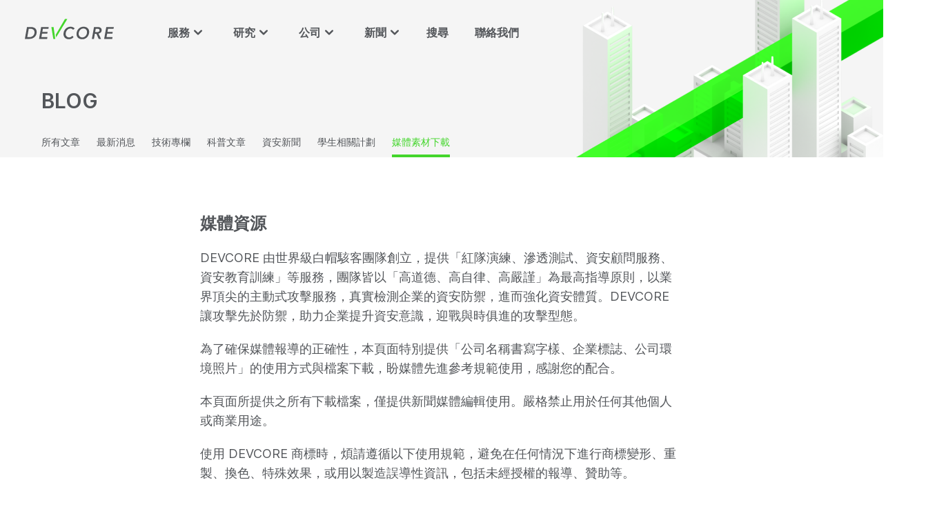

--- FILE ---
content_type: text/html; charset=utf-8
request_url: https://devco.re/media-kit/
body_size: 5667
content:
<!DOCTYPE html>
<html class="no-js sub-menu">

<head>
    <meta http-equiv="Content-Type" content="text/html; charset=utf-8" />
    <meta charset="utf-8" />
    <link href="/images/favicon.png" rel="icon" size="32x32">
    <!-- web fullscreen -->
    <meta name="apple-mobile-web-app-capable" content="yes"><!-- ios -->
    <meta name="mobile-web-app-capable" content="yes"><!-- android -->
    <meta name="viewport" content="width=device-width, initial-scale=1.0,user-scalable=0" />
    <meta name="format-detection" content="telephone=no">
    <title>媒體素材下載 | DEVCORE 戴夫寇爾</title>
    <link rel="stylesheet" href="/css/style.css" />
    <script src="/js/modernizr-custom.js"></script>
    <script src="/js/jquery-3.6.0.min.js"></script>
    <script src="/js/site.js"></script>
    <meta name="description" property="og:description" content="DEVCORE 的名稱書寫方式、企業標誌的設計理念與使用方式將可於此處獲得完整的說明。" />
    <meta name="keywords" content="DEVCORE,戴夫寇爾,媒體資源,企業標誌,資訊安全,紅隊演練,滲透測試,駭客思維" />
    <meta property="og:site_name" content="DEVCORE 戴夫寇爾" />
    <meta property="og:title" content="媒體素材下載 | DEVCORE 戴夫寇爾" />
    <meta property="og:url" content="https://devco.re/media-kit/" />
    <meta property="og:type" content="website" />
    <meta property="og:image" content="https://devco.re/images/main.png" />
    <meta name="twitter:card" content="summary_large_image">
    <meta name="twitter:site" content="d3vc0r3">
    <meta name="twitter:title" content="媒體素材下載 | DEVCORE 戴夫寇爾">
    <meta name="twitter:description" content="DEVCORE 的名稱書寫方式、企業標誌的設計理念與使用方式將可於此處獲得完整的說明。">
    <meta name="twitter:creator" content="d3vc0r3">
    <meta name="twitter:image" content="https://devco.re/images/main.png">
    <meta name="twitter:domain" content="devco.re">
    <meta name="google-site-verification" content="lMNi_XT6UmeGqeYI_vLHu5PDRi_uNVfnA2NdDGS4-lM" />
    <meta name="msvalidate.01" content="119FDBB7730BE45B162515BBB1FF6B33" />
    <meta name="alexaVerifyID" content="j-Es9N9SD7ckfA2EokOz9SZzhok" />
    <meta name='yandex-verification' content='4561963cf1d18fe3' />
    <meta property="fb:admins" content="120968921404653" />

    <link rel="canonical" href="https://devco.re/media-kit/"/>
    <link rel="alternate" type="application/rss+xml" title="DEVCORE 戴夫寇爾" href="https://devco.re/rss">

    <!-- Google tag (gtag.js) -->
    <script async src="https://www.googletagmanager.com/gtag/js?id=G-GHXJ9PS005"></script>
    <script>
      window.dataLayer = window.dataLayer || [];
      function gtag(){dataLayer.push(arguments);}
      gtag('js', new Date());

      gtag('config', 'G-GHXJ9PS005');
    </script>
</head>
<body>
    <!-- 導覽列 start -->
    <header class="header">
<div class="container">
    <!-- logo start -->
    <div class="logo">
        <a href="/">
            <img src="/images/logo.svg"/>
        </a>
    </div>
    <!-- logo end -->
    <!-- 主選單 start -->
    <nav class="nav">
        <ul class="menu">
            <li class="dropdown">
                <div class="menuLable">
                    <span>服務<i class="icon arrow_down"></i></span>

                    <div class="menuItem">
                        <a href="/services/red-team/">
                            <div class="item">

                                <h2>
                                    <i class="icon menu service-red-team"></i>
                                    紅隊演練
                                </h2>
                                <p class="two-line">
                                    在不影響企業營運前提下，無所不用其極，從各種進入點執行模擬入侵攻擊，達成企業指定的演練情境。
                                </p>
                            </div>
                        </a>
                        <a href="/services/penetration-test/">
                            <div class="item">
                                <h2>
                                    <i class="icon menu service-penetration-test"></i>
                                    滲透測試
                                </h2>
                                <p class="two-line">
                                    以駭客思維及手法嘗試入侵企業指定系統，找出潛在漏洞，驗證企業資料與設備是否可被竊取或破壞。
                                </p>
                            </div>
                        </a>
                        <a href="/services/security-consulting/">
                            <div class="item">
                                <h2>
                                    <i class="icon menu service-security-consulting"></i>
                                    資安顧問服務
                                </h2>
                                <p class="two-line">
                                    以紅隊演練為基礎，提供攻擊者視角與可能入侵路徑，協助企業評估資安資源優先順序，並擬定長期防禦策略。
                                </p>
                            </div>
                        </a>
                        <a href="/services/security-training/">
                            <div class="item">
                                <h2>
                                    <i class="icon menu service-security-training"></i>
                                    資安教育訓練
                                </h2>
                                <p class="two-line">
                                    從攻擊思維出發，協助企業有效預防資安事故並防禦；以及事件發生時，如何快速判定攻擊目的、手法、漏洞與及應變方式。
                                </p>
                            </div>
                        </a>
                        <a href="https://training.devco.re/" target="_blank">
                            <div class="item">
                                <h2>
                                    <i class="icon menu offsec"></i>
                                    OffSec 駭客技術課程 <i class="icon open-in-new"></i>
                                </h2>
                                <p class="two-line">
                                    攜手全球網路安全培訓及認證商 OffSec，透過 Live Training 原廠講師實體授課及線上課程的結構化學習資源，讓資安人員的網路安全攻擊技術與時俱進。
                                </p>
                            </div>
                        </a>
                    </div>
                </div>
            </li>

            <li class="dropdown">
                <div class="menuLable">
                    <span>研究<i class="icon arrow_down"></i></span>

                    <div class="menuItem">
                        <a href="/research/overview/">
                            <div class="item">
                                <h2>
                                    <i class="icon menu search-circle"></i>
                                    總覽概要
                                </h2>
                                <p class="two-line">
                                    持續精研資安最新技術及漏洞研究趨勢，全方位檢測企業產品安全性、吸取經驗並轉化為紅隊演練工具與手法。
                                </p>
                            </div>
                        </a>
                        <a href="/research/awards/">
                            <div class="item">
                                <h2>
                                    <i class="icon menu badge-check"></i>
                                    競賽與獎項
                                </h2>
                                <p class="two-line">
                                    國際級資訊安全競賽獎項肯定。
                                </p>
                            </div>
                        </a>
                        <a href="/research/bug-bounty/">
                            <div class="item">
                                <h2>
                                    <i class="icon menu puzzle"></i>
                                    企業漏洞回報
                                </h2>
                                <p class="two-line">
                                    研究企業系統中的資安風險及各種可能的突破口，並通報企業修補。
                                </p>
                            </div>
                        </a>
                        <a href="/research/talks/">
                            <div class="item">
                                <h2>
                                    <i class="icon menu globe"></i>
                                    國際研討會
                                </h2>
                                <p class="two-line">
                                    參與全球資安盛會，發表、交流漏洞的知識與資訊。
                                </p>
                            </div>
                        </a>
                        <a href="/research/cve/">
                            <div class="item">
                                <h2>
                                    <i class="icon menu view-list"></i>
                                    CVE 漏洞列表
                                </h2>
                                <p class="two-line">
                                    挖掘並回報國際知名產品與服務的重大漏洞。
                                </p>
                            </div>
                        </a>
                    </div>
                </div>


            </li>

            <li class="dropdown">
                <div class="menuLable" href="#">
                    <span>公司<i class="icon arrow_down"></i></span>

                    <div class="menuItem">
                        <a href="/company/about/">
                        <div class="item">
                            <h2>
                                <i class="icon menu company"></i>
                                公司簡介
                            </h2>
                            <p>
                                DEVCORE 戴夫寇爾由世界級白帽駭客團隊創立，提供紅隊演練、滲透測試、資安顧問服務、資安教育訓練等服務。
                            </p>
                        </div>
                        </a>
                        <a href="/company/our-team/">
                            <div class="item">
                                <h2>
                                    <i class="icon menu team"></i>
                                    團隊成員
                                </h2>
                                <p class="two-line">
                                    由熱衷挑戰、具備駭客思維的資安專家組成，專注於創新攻擊手法研究，並以「高道德、高自律、高嚴謹」為最高指導原則。
                                </p>
                            </div>
                        </a>
                        <a href="/company/history/">
                            <div class="item">
                                <h2>
                                    <i class="icon menu milestone"></i>
                                    成就與沿革
                                </h2>
                                <p class="two-line">
                                    長期聚焦於攻擊研究，屢屢獲邀參與全球知名資安研討會，已揭露數百個重要產品漏洞、協助企業提升防禦能量。
                                </p>
                            </div>
                        </a>
                        <a href="/company/csr/">
                            <div class="item">
                                <h2>
                                    <i class="icon menu heart"></i>
                                    企業社會責任
                                </h2>
                                <p class="two-line">
                                    提供多元實習管道和研習計畫，提升新世代人才資安能量，推廣資訊安全意識。
                                </p>
                            </div>
                        </a>
                        <a href="/company/jobs/">
                            <div class="item">
                                <h2>
                                    <i class="icon menu briefcase"></i>
                                    工作機會
                                </h2>
                                <p class="two-line">
                                    加入 DEVCORE，共同改善資安產業結構，與我們一起打造更安全的世界。
                                </p>
                            </div>
                        </a>
                        <a href="https://conf.devco.re/" target="_blank">
                            <div class="item">
                                <h2>
                                    <i class="icon menu conference"></i>
                                    攻擊導向技術研討會 <i class="icon open-in-new"></i>
                                </h2>
                                <p class="two-line">
                                    由 DEVCORE 舉辦的技術研討會，聚焦於技術並由駭客視角出發，帶您探索創新的攻擊技術與手法，從攻擊思考防禦的策略。
                                </p>
                            </div>
                        </a>
                    </div>
                </div>
            </li>
            <li class="dropdown">
                <div class="menuLable">
                    <span>新聞<i class="icon arrow_down"></i></span>
                    <div class="menuItem">
                        <a href="/blog/">
                            <div class="item">
                                <h2>
                                    <i class="icon menu newspaper"></i>
                                    BLOG
                                </h2>
                                <p>
                                    DEVCORE 最新消息。
                                </p>
                            </div>
                        </a>
                        <a href="/media-kit/">
                            <div class="item">
                                <h2>
                                    <i class="icon menu download"></i>
                                    媒體素材下載
                                </h2>
                                <p>
                                    使用 DEVCORE 商標須遵循的使用規範。
                                </p>
                            </div>
                        </a>
                    </div>
                </div>
            </li>
            <li>
                <a class="menuLable" href="/search/">搜尋</a>
            </li>
            <li>
                <a class="menuLable" href="/contact/">聯絡我們</a>
            </li>
        </ul>
    </nav>
    <!-- 主選單 end -->
</div>


<!-- 手機板選單  start-->
<nav class="nav-m" id="menu-m">
    <ul class="menu">
        <li>
            <div class="menuLable">
                <span>服務</span>
                <div class="menuItem">
                    <a href="/services/red-team/" class="fullwidth">
                        <div class="item">
                            <h2>
                                <i class="icon service-red-team"></i>
                                紅隊演練
                            </h2>
                        </div>
                    </a>
                    <a href="/services/penetration-test/" class="fullwidth">
                        <div class="item">
                            <h2>
                                <i class="icon service-penetration-test"></i>
                                滲透測試
                            </h2>
                        </div>
                    </a>
                    <a href="/services/security-consulting/" class="fullwidth">
                        <div class="item">
                            <h2>
                                <i class="icon service-security-consulting"></i>
                                顧問服務
                            </h2>
                        </div>
                    </a>
                    <a href="/services/security-training/" class="fullwidth">
                        <div class="item">
                            <h2>
                                <i class="icon service-security-training"></i>
                                教育訓練
                            </h2>
                        </div>
                    </a>
                </div>
            </div>
        </li>
        <li>
            <div class="menuLable">
                <span>資安研究</span>
                <div class="menuItem">
                    <a href="/research/overview/" class="fullwidth">
                        <div class="item">
                            <h2>總覽概要</h2>
                        </div>
                    </a>
                    <a href="/research/awards/">
                        <div class="item">
                            <h2>競賽與獎項</h2>
                        </div>
                    </a>
                    <a href="/research/bug-bounty/">
                        <div class="item">
                            <h2>Bug Bounty</h2>
                        </div>
                    </a>
                    <a href="/research/talks/">
                        <div class="item">
                            <h2>國際研討會</h2>
                        </div>
                    </a>
                    <a href="/research/cve/">
                        <div class="item">
                            <h2>CVE 漏洞列表</h2>
                        </div>
                    </a>
                </div>
            </div>
        </li>

        <li>
            <div class="menuLable">
                <span>公司</span>
                <div class="menuItem">
                    <a href="/company/about/" class="fullwidth">
                        <div class="item">
                            <h2>公司簡介</h2>
                        </div>
                    </a>
                    <a href="/company/our-team/">
                        <div class="item">
                            <h2>團隊成員</h2>
                        </div>
                    </a>
                    <a href="/company/history/">
                        <div class="item">
                            <h2>成就與沿革</h2>
                        </div>
                    </a>
                    <a href="/company/csr/">
                        <div class="item">
                            <h2>企業社會責任</h2>
                        </div>
                    </a>
                    <a href="/company/jobs/">
                        <div class="item">
                            <h2>工作機會</h2>
                        </div>
                    </a>
                    <a href="https://conf.devco.re/" target="_blank">
                        <div class="item">
                            <h2>DEVCORE CONFERENCE</h2>
                        </div>
                    </a>
                </div>
            </div>
        </li>
        <li>
            <div class="menuLable">
                <span>新聞</span>
                <div class="menuItem">
                    <!-- <a href="/blog/">
                    <div class="item">
                        <h2>所有文章</h2>
                    </div>
                    </a> -->
                    <!-- <a href="">
                        <div class="item">
                            <h2>案例剖析</h2>
                        </div>
                    </a> -->
                    <!-- <a href="">
                        <div class="item">
                            <h2>科普文章</h2>
                        </div>
                    </a>
                    <a href="">
                        <div class="item">
                            <h2>技術專欄</h2>
                        </div>
                    </a>
                    <a href="">
                        <div class="item">
                            <h2>資安新聞</h2>
                        </div>
                    </a> -->
                    <a href="/blog/">
                        <div class="item">
                            <h2>BLOG</h2>
                        </div>
                    </a>
                    <a href="/media-kit/">
                        <div class="item">
                            <h2>媒體素材下載</h2>
                        </div>
                    </a>
                </div>
            </div>
        </li>
        <li>
            <div class="menuLable">
                <div class="menuItem">
                    <a href="/search/" class="fullwidth">
                        <div class="item">
                            <h2 class="center">
                                <i class="icon search"></i>
                                搜尋
                            </h2>
                        </div>
                    </a>
                    <a href="/contact/" class="fullwidth">
                        <div class="item">
                            <h2 class="center">
                                <i class="icon chat-alt"></i>
                                聯絡我們
                            </h2>
                        </div>
                    </a>
                </div>
            </div>
        </li>
        <li>
            <div class="menuLable">
                <span><i class="icon translate"></i>Language</span>
                <div class="menuItem">
                    <a href="/">
                    <div class="item">
                        <h2>中文</h2>
                    </div>
                    </a>
                    <a href="/en">
                        <div class="item">
                            <h2>English</h2>
                        </div>
                    </a>
                </div>
            </div>
        </li>
    </ul>
</nav>
<!-- 手機板選單  end-->
    </header>
    <!-- 導覽列 end -->

    <!-- tab 選單 start -->
    <div class="sub-nav">
        <div class="container">
            <h1>BLOG</h1>
            <ul class="tab">
                <li>
                    <a href="/blog/">所有文章</a>
                </li>
                <li>
                    <a href="/blog/category/最新消息/">最新消息</a>
                </li>
                <li>
                    <a href="/blog/category/技術專欄/">技術專欄</a>
                </li>
                <li>
                    <a href="/blog/category/科普文章/">科普文章</a>
                </li>
                <li>
                    <a href="/blog/category/資安新聞/">資安新聞</a>
                </li>
                <li>
                    <a href="/blog/category/學生相關計劃/">學生相關計劃</a>
                </li>
                <li>
                    <a class="active" href="/media-kit/">媒體素材下載</a>
                </li>
            </ul>
        </div>
    </div>
    <!-- tab 選單 end -->

    <div class="main">
        <!-- narrow 窄版寬 -->
        <section class="media">
            <div class="narrow">
                <h2>媒體資源</h2>
                <p>DEVCORE 由世界級白帽駭客團隊創立，提供「紅隊演練、滲透測試、資安顧問服務、資安教育訓練」等服務，團隊皆以「高道德、高自律、高嚴謹」為最高指導原則，以業界頂尖的主動式攻擊服務，真實檢測企業的資安防禦，進而強化資安體質。DEVCORE 讓攻擊先於防禦，助力企業提升資安意識，迎戰與時俱進的攻擊型態。</p>
                <p>為了確保媒體報導的正確性，本頁面特別提供「公司名稱書寫字樣、企業標誌、公司環境照片」的使用方式與檔案下載，盼媒體先進參考規範使用，感謝您的配合。</p>
                <p>本頁面所提供之所有下載檔案，僅提供新聞媒體編輯使用。嚴格禁止用於任何其他個人或商業用途。</p>
                <p>使用 DEVCORE 商標時，煩請遵循以下使用規範，避免在任何情況下進行商標變形、重製、換色、特殊效果，或用以製造誤導性資訊，包括未經授權的報導、贊助等。</p>
                <p>如果您對商標使用有疑慮，請與我們聯繫 <a href="mailto:pr@devco.re?subject=諮詢戴夫寇爾商標使用相關事宜" class="green">pr@devco.re</a></p>
            </div>
            <div class="narrow">
                <h3>企業標誌，以及其使用規範 PDF 文件</h3>
                <a href="/assets/files/DEVCORE_LOGO_20221130.zip" class="download green"><i class="icon mediadownload"></i>下載企業標誌與使用規範</a>
            </div>
            <div class="narrow">
                <h3>公司環境照片</h3>
                <div class="img">
                    <img src="/images/media-kit/environment.jpg"/>
                </div>
                <a href="/assets/files/DEVCORE_Environment_20221130.zip" class="download green"><i class="icon mediadownload"></i>下載公司環境照片</a>
            </div>
        </section>
    </div>

    <!-- footer -->
    <footer>
<div class="container footer">
    <div class="logo">
        <a href="/">
            <img src="/images/logo.svg"/>
        </a>
        <div class="social">
            <a href="https://www.facebook.com/D3VC0RE"><i class="icon facebook"></i></a>
            <a href="https://twitter.com/d3vc0r3"><i class="icon twitter"></i></a>
        </div>
    </div>

    <div class="column">
        <h6 class="mobile_toggle">服務</h6>
        <ul>
            <li><a href="/services/red-team/">紅隊演練</a></li>
            <li><a href="/services/penetration-test/">滲透測試</a></li>
            <li><a href="/services/security-consulting/">資安顧問服務</a></li>
            <li><a href="/services/security-training/">資安教育訓練</a></li>
        </ul>
    </div>

    <div class="column">
        <h6 class="mobile_toggle">研究</h6>
        <ul>
            <li><a href="/research/overview/">總覽概要</a></li>
            <li><a href="/research/awards/">競賽與獎項</a></li>
            <li><a href="/research/bug-bounty/">企業漏洞回報</a></li>
            <li><a href="/research/talks/">國際研討會</a></li>
            <li><a href="/research/cve/">CVE 漏洞列表</a></li>
        </ul>
    </div>

    <div class="column">
        <h6 class="mobile_toggle">公司</h6>
        <ul>
            <li><a href="/company/about/">公司簡介</a></li>
            <li><a href="/company/our-team/">團隊成員</a></li>
            <li><a href="/company/history/">成就與沿革</a></li>
            <li><a href="/company/csr/">企業社會責任</a></li>
            <li><a href="/company/jobs/">工作機會</a></li>
            <li><a href="/contact/">聯絡我們</a></li>
        </ul>
    </div>

    <div class="column">
        <h6 class="mobile_toggle">新聞</h6>
        <ul>
            <li><a href="/blog/">BLOG</a></li>
            <li><a href="/media-kit/">媒體素材下載</a></li>
        </ul>
    </div>

    <!-- divider 分隔線 -->
    <div class="divider"></div>

    <div class="copyright">
        <div class="info">
            <span>© 2025 DEVCORE 戴夫寇爾股份有限公司. <b class="line-block">All rights reserved.</b></span>
            <span><a href="/privacy-policy/">Privacy Policy</a></span>
        </div>
        <div class="lang">
            <!-- <i class="icon translate"></i>
            <select>
                <option value="">Language</option>
                <option value="">中文</option>
                <option value="">English</option>
            </select> -->
            <span>Language :<a href="/">中文</a>|<a href="/en/">English</a></span>
        </div>
    </div>

</div>
    </footer>
<script defer src="https://static.cloudflareinsights.com/beacon.min.js/vcd15cbe7772f49c399c6a5babf22c1241717689176015" integrity="sha512-ZpsOmlRQV6y907TI0dKBHq9Md29nnaEIPlkf84rnaERnq6zvWvPUqr2ft8M1aS28oN72PdrCzSjY4U6VaAw1EQ==" data-cf-beacon='{"version":"2024.11.0","token":"113109138ac94d2b8ec4459cbeae0721","r":1,"server_timing":{"name":{"cfCacheStatus":true,"cfEdge":true,"cfExtPri":true,"cfL4":true,"cfOrigin":true,"cfSpeedBrain":true},"location_startswith":null}}' crossorigin="anonymous"></script>
</body>
</html>

--- FILE ---
content_type: text/css; charset=utf-8
request_url: https://devco.re/css/style.css
body_size: 18579
content:
@charset "UTF-8";
@import "../fonts/inter.css";
* {
  box-sizing: border-box;
}

html {
  -webkit-text-size-adjust: 100%;
     -moz-text-size-adjust: 100%;
          text-size-adjust: 100%;
  font-family: Inter, ui-sans-serif, system-ui, -apple-system, BlinkMacSystemFont, "Segoe UI", Roboto, "Helvetica Neue", Arial, "Noto Sans", sans-serif, "Apple Color Emoji", "Segoe UI Emoji", "Segoe UI Symbol", "Noto Color Emoji";
  line-height: 1.5;
  -moz-tab-size: 4;
    -o-tab-size: 4;
       tab-size: 4;
  width: 100vw;
  overflow-x: hidden;
  scroll-behavior: smooth;
}

body {
  padding: 0px;
  margin: 0px;
  width: 100vw;
  overflow-x: hidden;
}

a {
  text-decoration: none;
  color: inherit;
  transition: 0.3s all ease;
}

a:hover {
  text-decoration: underline;
  transition: 0.3s all ease;
}

a.btn {
  padding: 20px 32px;
  background: #E5E5E5;
  border: 1px solid #D4D4D4;
  border-radius: 3px;
  text-decoration: none;
  word-break: keep-all;
  width: -webkit-fit-content;
  width: -moz-fit-content;
  width: fit-content;
}

h1 {
  font-weight: 600;
  font-size: 30px;
  line-height: 36px;
}

h1, p {
  color: #53565A;
}

/* mark {
    color: #44D62C;
    background-color: transparent;
}
*/

h3, h4 {
  margin: 0;
  padding: 0;
}

a.green, span.green {
  color: #44D62C;
  background-color: transparent;
  font-weight: inherit;
  font-size: inherit;
  line-height: inherit;
}

figure {
  margin: 0px;
}

img {
  max-width: 100%;
}

.circle img {
  width: 100%;
  height: 100%;
  border-radius: 100%;
  -o-object-fit: cover;
     object-fit: cover;
  -o-object-position: top;
     object-position: top;
}

button {
  cursor: pointer;
}

.flex-column {
  display: flex;
  flex-direction: column;
}

ul.square, .article_body .article_content ul {
  list-style: none;
  padding-left: 30px;
}

ul.square li, .article_body .article_content ul li {
  list-style: none;
  position: relative;
}

ul.square li::before, ul.square ul ul li::before,
.article_body .article_content ul li::before, .article_body .article_content ul ul ul li::before {
  content: "";
  position: absolute;
  top: 4px;
  left: -30px;
  width: 20px;
  height: 20px;
  background-image: url("/images/list-style.svg");
}

ul.square ul, .article_body .article_content ul ul {
  padding-left: 30px;
}

ul.square ul li,
.article_body .article_content ul li {
  position: relative;
}

ul.square ul li::before,
.article_body .article_content ul ul li::before {
  content: "";
  position: absolute;
  top: 0px;
  left: -30px;
  width: 20px;
  height: 20px;
  background-image: url("/images/list-style-outline.svg");
}

.policy .square li::before {
  top: 0px;
}

span.underline {
  -webkit-text-decoration-line: underline;
          text-decoration-line: underline;
  -webkit-text-decoration-color: #44D62C;
          text-decoration-color: #44D62C;
  text-decoration-thickness: 0.2em;
  text-underline-offset: -0.05em;
  -webkit-text-decoration-skip-ink: none;
          text-decoration-skip-ink: none;
}

body.en span.underline {
  text-underline-offset: 0em;
  text-transform: capitalize;
}

img.fullwidth {
  width: 100%;
  height: 100%;
  -o-object-fit: cover;
     object-fit: cover;
}

.main {
  min-height: calc(100vh - 504px);
}

.narrow {
  width: 100%;
  max-width: 720px;
  padding: 60px 10px 60px;
  margin: auto;
}

.container {
  width: 100%;
  max-width: 1160px;
  margin: auto;
}

.container.numbers {
  width: 952px;
}

b.line-block {
  display: inline-block;
  font-weight: inherit;
}

.bg-gray {
  background: rgb(245, 245, 245);
}

.mobile-break {
  display: none;
}

.hero {
  height: 100vh;
  min-height: 42vw;
  display: flex;
  align-items: center;
  background-image: url("/images/home_bg.png");
  background-position: right bottom;
  background-repeat: no-repeat;
  background-size: cover;
}

.hero .container {
  max-width: 1440px;
  display: flex;
  flex-direction: column;
  align-items: flex-start;
  padding-left: 120px;
}

.hero h1 {
  font-weight: 600;
  font-size: 48px;
  line-height: 1.25;
  color: rgb(0, 0, 0);
  margin: 0px;
  position: relative;
}

body.en .hero h1 {
  letter-spacing: -0.025em;
}

.hero span:not(.green):not(.underline) {
  font-weight: 400;
  font-size: 20px;
  line-height: 28px;
  color: rgb(107, 114, 128);
  margin-top: 12px;
  width: 100%;
  position: relative;
}

.value {
  background: rgb(15, 23, 42);
  background-image: url(../images/ellipse2.png);
  background-repeat: no-repeat;
  background-position: bottom right;
}

.value .container {
  max-width: 1030px;
  width: 100%;
}

.value:not(.job) .content {
  width: 100%;
}

.value .content .column {
  width: 100%;
  display: flex;
  flex-direction: row;
  margin-bottom: 30px;
  gap: 20px;
  padding: 0 20px;
}
.value .content .column .item {
  width: 50%;
  height: -webkit-fit-content;
  height: -moz-fit-content;
  height: fit-content;
  min-height: 500px;
}
.value .content .column .green {
  margin: 0;
  margin-left: -0.05em;
}

.value .content .column:nth-child(2n) {
  flex-direction: row-reverse;
}
.value .content .column:nth-child(2n) h2 {
  text-align: right;
}
.value .content .column:nth-child(2n) .green {
  margin: 0;
  margin-right: -0.05em;
}

.value .content .column p {
  font-weight: normal;
  font-size: 18px;
  line-height: 28px;
  color: #D1D5DB;
}

.value .top-slogon {
  text-align: center;
  padding: 120px 0px;
}

.value .top-slogon h1 {
  line-height: 1.3;
  font-weight: 600;
  font-size: 48px;
  color: #fff;
  letter-spacing: -0.025em;
}

.value .top-slogon h1 .green {
  background: linear-gradient(90deg, #339F29 0%, #37FF21 100%);
  background-clip: text;
  text-fill-color: transparent;
  -webkit-background-clip: text;
  -webkit-text-fill-color: transparent;
  display: inline-block;
}

.value:not(.job) .item {
  padding: 90px;
  display: flex;
  flex-direction: column;
  align-items: left;
  justify-content: space-between;
}
.value:not(.job) .item.slogan {
  padding: 0;
  align-items: center;
  justify-content: center;
}

.value .shadow {
  background: rgba(55, 65, 81, 0.5);
  box-shadow: rgba(255, 255, 255, 0.3) -1px -1px 1px;
  border-radius: 3px;
}

.value h2 {
  color: rgb(255, 255, 255);
  font-weight: 600;
  font-size: 30px;
  line-height: 1.75;
  word-break: keep-all;
  margin: 0px;
}

.value h2 span {
  display: block;
}

.value h2 span.green {
  font-weight: 400;
  font-size: 72px; /* 因為第一句太長所以縮小 */
  line-height: 1.3;
  letter-spacing: 0.025em;
}

body.en .value h2 span.green {
  letter-spacing: -0.025em;
}

.value p {
  color: rgb(209, 213, 219);
  /* margin: 0px 0px 128px; */
  margin-bottom: 40px;
}

.value .forward {
  display: inline-flex;
  align-items: center;
  text-decoration: none;
  padding: 12px 20px 12px 24px;
  background: rgba(255, 255, 255, 0.2);
  border-radius: 8px;
  font-weight: normal;
  font-size: 18px;
  line-height: 28px;
  color: rgb(255, 255, 255);
  width: -webkit-fit-content;
  width: -moz-fit-content;
  width: fit-content;
}

.value .forward:hover {
  opacity: 0.9;
}

.value .forward:active {
  opacity: 1;
}

.value .info {
  max-width: 500px;
  font-weight: 500;
  font-size: 18px;
  line-height: 28px;
  text-align: center;
  color: rgb(209, 213, 219);
  margin: auto;
  padding-top: 150px;
  padding-bottom: 280px;
}

.value .info p {
  margin-bottom: 90px;
}

.research {
  text-align: center;
  padding-bottom: 80px;
  padding-top: 60px;
  background: rgb(245, 245, 244);
}

.research h3 {
  font-weight: 600;
  font-size: 48px;
  line-height: 58px;
  color: #53565A;
}

.research p {
  margin-top: 12px;
}

.research ul {
  list-style: none;
  margin: 0px;
  padding: 0px;
  display: flex;
  align-items: flex-start;
  justify-content: space-around;
  gap: 20px;
}

.research ul li {
  text-align: center;
  flex: 1 0;
}

.research ul li .big-numbers {
  color: #44D62C;
  font-weight: 300;
  font-size: 72px;
  display: flex;
  justify-content: center;
  align-items: baseline;
  line-height: 1;
  letter-spacing: -0.04em;
}

.research ul li span.big-numbers sub {
  font-size: 32px;
  font-weight: 700;
}

.research .code li span {
  font-weight: 600;
  font-size: 16px;
  line-height: 24px;
  display: inline-block;
  color: #53565A;
}

.code {
  width: 1669px;
  position: relative;
  margin: 0;
  margin-top: 80px;
  left: 50%;
  transform: translate(-50%, 0px);
}

.code ul {
  list-style: none;
  margin: 0px;
  display: flex;
  align-items: center;
  justify-content: space-between;
  padding: 20px 0px;
  border-top: 1px solid rgb(212, 212, 212);
  border-bottom: 1px solid rgb(212, 212, 212);
}

.code ul li {
  font-weight: 600;
  font-size: 18px;
  line-height: 28px;
  padding: 20px 0px;
  color: rgb(64, 64, 64);
}

.code::before {
  content: "";
  width: 50%;
  height: 110px;
  position: absolute;
  right: 0;
  top: 0;
  z-index: 1;
  background-color: red;
  background: linear-gradient(90deg, rgba(255, 255, 255, 0), rgb(245, 245, 244));
}

.code::after {
  content: "";
  width: 50%;
  height: 110px;
  position: absolute;
  left: 0;
  top: 0;
  z-index: 1;
  background-color: red;
  background: linear-gradient(270deg, rgba(255, 255, 255, 0), rgb(245, 245, 244));
}

.topics {
  padding: 90px 0px 120px;
  background: rgb(245, 245, 244);
  text-align: left;
  width: 1669px;
  position: relative;
  margin: 0;
  left: 50%;
  transform: translate(-50%, 0px);
}

.topics .mask {
  display: flex;
  justify-content: space-around;
  max-height: 300px;
  overflow: hidden;
}

.topics::before {
  content: "";
  width: 50%;
  height: 576px;
  position: absolute;
  right: 0;
  top: 0;
  z-index: 1;
  background-color: red;
  background: linear-gradient(90deg, rgba(255, 255, 255, 0), rgb(245, 245, 244));
}

.topics::after {
  content: "";
  width: 50%;
  height: 576px;
  position: absolute;
  left: 0;
  top: 0;
  z-index: 1;
  background-color: red;
  background: linear-gradient(270deg, rgba(255, 255, 255, 0), rgb(245, 245, 244));
}

.topics .mask::after {
  content: "";
  width: 100%;
  height: 250px;
  position: absolute;
  left: 0;
  bottom: 150px;
  z-index: 0;
  background-color: red;
  background: linear-gradient(180deg, rgba(255, 255, 255, 0), rgb(245, 245, 244));
}

.topics article {
  padding: 10px;
  flex: 1 0;
}

.topics article h3 {
  color: rgb(64, 64, 64);
  font-weight: 600;
  font-size: 18px;
  line-height: 28px;
}

.topics article p {
  font-weight: 400;
  font-size: 16px;
  line-height: 24px;
  color: #A3A3A3;
}

.topics .topics_more {
  background: rgb(229, 229, 229);
  border: 1px solid rgb(212, 212, 212);
  border-radius: 3px;
  position: relative;
  bottom: -20px;
  display: flex;
  width: -webkit-fit-content;
  width: -moz-fit-content;
  width: fit-content;
  margin: auto;
  align-items: center;
  z-index: 1;
  text-decoration: none;
}

/* 特殊排序邏輯 */
.topics .mask article:nth-child(1) {
  order: 3;
}

.topics .mask article:nth-child(2) {
  order: 2;
}

.topics .mask article:nth-child(3) {
  order: 5;
}

.topics .mask article:nth-child(4) {
  order: 1;
}

.topics .mask article:nth-child(5) {
  order: 5;
}

.service {
  background: #FFFFFF;
  text-align: center;
  padding: 60px 0px;
  color: #53565A;
}

.service .narrow {
  padding-bottom: 9px;
}

.service h2 {
  font-weight: 600;
  font-size: 48px;
  line-height: 58px;
  color: #53565A;
  margin: 0px;
  letter-spacing: -0.025em;
}

.service p {
  font-weight: 400;
  font-size: 16px;
  line-height: 24px;
  margin-bottom: 0px;
}

.service figure {
  background: rgba(55, 65, 81, 0.5);
  box-shadow: rgba(255, 255, 255, 0.3) -1px -1px 1px;
  border-radius: 3px;
}

.service figure ul {
  margin: 0;
  padding: 0;
  list-style: none;
  text-align: left;
  font-weight: 400;
  font-size: 14px;
  line-height: 20px;
  margin-top: 18px;
}

.service figure ul li {
  border-bottom: 1px solid #D4D4D4;
  padding: 8px 0;
}

.service figure a.btn, .service figure a.btn:active {
  text-decoration: none;
  border: 1px solid #D4D4D4;
  backdrop-filter: blur(5px);
  -webkit-backdrop-filter: blur(5px);
  border-radius: 3px;
  background: rgba(0, 0, 0, 0.05);
  border: navajowhite;
  justify-content: center;
  padding: 12px;
  width: 100%;
  font-weight: 600;
  font-size: 18px;
  line-height: 28px;
  border: 1px solid #D4D4D4;
}

.service figure a.btn:hover {
  opacity: 1;
  background: rgba(255, 255, 255, 0.1);
  border: 1px solid #D4D4D4;
  backdrop-filter: blur(5px);
  -webkit-backdrop-filter: blur(5px);
}

.service .serviceItem {
  display: flex;
  justify-content: space-between;
  flex-wrap: wrap;
  gap: 30px;
}

.service .serviceItem .item {
  /* height: 230px; */
  width: calc((100% - 60px) / 3);
  padding: 30px;
  display: flex;
  background-size: contain;
  background-repeat: no-repeat;
  background-position-y: -12px;
  position: relative;
  z-index: 0;
  /* height: -webkit-fit-content;
  height: -moz-fit-content;
  height: fit-content; */
  min-height: 639px;
  background-color: #f5f5f5;
  border-radius: 20px;
  flex-direction: column;
}

.service .serviceItem .item h4 {
  font-weight: 600;
  font-size: 20px;
  line-height: 30px;
  margin: 0px;
  position: relative;
  z-index: 1;
  color: #000000;
  text-align: center;
  margin-bottom: 250px;
}

.service .serviceItem .item h4 .green {
  font-size: 24px;
  line-height: 43.2px;
}

.service .serviceItem .item:nth-child(1) {
  width: 100%;
  /* height: 607px; */
  position: relative;
  background-color: transparent;
  flex-wrap: wrap;
  flex-direction: column;
  padding: 60px;
  z-index: 0;
  /* margin-bottom: 30px; */
}

.service .serviceItem .item:nth-child(1)::before {
  content: "";
  background-color: #f5f5f5;
  width: 100%;
  height: calc(100% - 51px);
  position: absolute;
  z-index: -2;
  border-radius: 20px;
  left: 0;
  box-shadow: -1px -1px 1px rgba(255, 255, 255, 0.3);
  bottom: 0;
}

.service .serviceItem .item:nth-child(1)::after {
  content: "";
  background-image: url("/images/service-01bg.png");
  background-size: cover;
  width: 100%;
  height: 100%;
  position: absolute;
  left: 0;
  bottom: 0;
  z-index: -2;
  border-radius: 20px;
  box-shadow: -1px -1px 1px rgba(255, 255, 255, 0.3);
}

.service .serviceItem .item:nth-child(1) h4 {
  font-weight: 600;
  font-size: 44px;
  line-height: 126%;
  margin-top: 60px;
  text-align: left;
  margin-bottom: 29px;
}

.service .serviceItem .item:nth-child(1) h4 .green {
  font-size: inherit;
  line-height: inherit;
}

.service .serviceItem .item:nth-child(1) a.btn {
  position: absolute;
  bottom: 60px;
  width: 484px;
}

.service .serviceItem .item:nth-child(1) ul {
  margin-top: 0;
  font-weight: 400;
  font-size: 18px;
  line-height: 28px;
  max-width: 483px;
}

.service .serviceItem .item:nth-child(1) ul li {
  /* border-bottom: none; */
  /* padding: 0; */
  /* margin-bottom: 12px; */
}

.service .serviceItem .item:nth-child(2) {
  background-image: url("/images/service-02bg-m.png");
  background-size: cover;
  background-position-x: center;
}

.service .serviceItem .item:nth-child(3) {
  background-image: url("/images/service-03bg-m.png");
  background-size: cover;
  background-position-x: center;
}

.service .serviceItem .item:nth-child(4) {
  background-image: url("/images/service-04bg-m.png");
  background-size: cover;
  background-position-x: center;
}

.header {
  height: 88px;
  width: 100%;
  position: relative;
  z-index: 3;
}

html.menu-on-cover .header {
  position: absolute;
  width: 100vw;
}

.header .container {
  display: flex;
  align-items: center;
  padding: 32px;
  max-width: 1440px;
}

.header .logo {
  width: 138.48px;
  height: 19.32px;
  position: relative;
  overflow: visible;
}

.header .logo img {
  width: 140px;
  height: 30px;
  position: relative;
  top: -10px;
}

.header .nav {
  height: 30px;
  display: flex;
  align-items: center;
}

.header .nav-m {
  display: none;
}

.header ul.menu {
  list-style: none;
  padding: 0px;
  margin: 0px 0px 0px 66px;
  display: flex;
}

.header ul.menu li {
  margin-right: 28px;
  position: relative;
}

.header ul.menu li:last-child,
.header ul.menu li:nth-last-child(2) {
  margin-right: 0px;
  display: flex;
  align-items: center;
}

.header ul.menu li:nth-last-child(2) {
  margin-right: 34px;
}

.header ul.menu li > a, .header ul.menu li .menuItem > a {
  border: 2px solid transparent;
  font-style: normal;
  font-size: 16px;
  line-height: 24px;
  color: #53565A;
  text-decoration: none;
  display: flex;
  align-items: center;
  position: relative;
  margin-bottom: -4px;
}

.header ul.menu li a:last-child {
  margin-bottom: 0px;
}

.header ul.menu .menuLable {
  border: 2px solid transparent;
  cursor: pointer;
  display: flex;
  align-items: center;
  color: #53565A;
  font-weight: 600;
}

.header ul.menu .menuLable span {
  display: inline-flex;
  align-items: center;
  border: 2px solid transparent;
  border-radius: 10px;
  padding: 2px 0 2px 3px;
}

.header ul.menu .menuLable.active span {
  border: 2px solid #44D62C;
  border-radius: 10px;
  transition: 0.3s all ease;
}

.header ul.menu .menuLable.active span i {
  transform: rotate(180deg);
}

.header .menu .menuItem {
  display: none;
}

.header ul.menu .dropdown .menuLable.active .menuItem {
  display: block;
  padding: 14px;
  position: absolute;
  left: -158px;
  top: 38px;
  width: 384px;
  background: #ffffff;
  border: 1px solid rgb(229, 231, 235);
  box-shadow: rgba(0, 0, 0, 0.1) 0px 10px 15px -3px, rgba(0, 0, 0, 0.1) 0px 4px 6px -4px;
  border-radius: 16px;
  z-index: 1;
}

.header .menu .menuItem .item {
  padding: 12px 10px;
  cursor: pointer;
  width: 100%;
}

.header .menu .menuItem .item a:hover {
  text-decoration: none;
}

.header .menu .menuItem .item .nav-sub-menu a {
  color: #44D62C;
  font-weight: 400;
}
.header .menu .menuItem .item .nav-sub-menu a:hover {
  text-decoration: underline;
}

.header .menu .menuItem .item i {
  margin-right: 12px;
  width: 24px;
  height: 24px;
  background-size: 22px;
}

.header .menu .menuItem .item h2 {
  font-weight: 600;
  font-size: 16px;
  line-height: 24px;
  display: flex;
  align-items: center;
  margin: 0;
  margin-bottom: 4px;
}

.header .menu .menuItem .item p {
  margin: 0px;
  padding-left: 36px;
  font-weight: 400;
  font-size: 14px;
  line-height: 20px;
  color: rgb(107, 114, 128);
}

.header ul.menu li.dropdown .menuItem a::after {
  content: none;
}

.header ul.menu li .item {
  transition: 0.3s all ease;
}

.header ul.menu li .item:hover {
  background: rgb(245, 245, 245);
  border-radius: 0.5rem;
}

.sub-nav {
  position: relative;
  width: 100%;
  height: 140px;
  z-index: 2;
}

.sub-nav h1 {
  font-weight: 600;
  font-size: 30px;
  line-height: 36px;
  color: #53565A;
  margin: 0px;
  position: relative;
  bottom: -40px;
}

.sub-nav .tab {
  list-style: none;
  margin: 0px;
  padding: 0px;
  display: flex;
  position: absolute;
  bottom: 0px;
}

.sub-nav .tab li {
  height: 44px;
  display: flex;
  align-items: center;
  margin-right: 24px;
  position: relative;
}

.sub-nav .tab li a {
  white-space: nowrap;
  text-decoration: none;
  font-weight: 400;
  font-size: 14px;
  line-height: 20px;
  color: #53565A;
  height: 44px;
  line-height: 44px;
}

.sub-nav .tab li a:hover {
  color: #44D62C;
}

.sub-nav .tab li a.active {
  font-weight: inherit;
  font-size: 14px;
  color: #44D62C;
}

.sub-nav .tab li a.active::after {
  content: "";
  display: block;
  width: 100%;
  height: 4px;
  position: absolute;
  bottom: 0;
  background-color: #44D62C;
}

.sub-nav::before {
  content: "";
  display: block;
  width: 100%;
  height: 228px;
  position: absolute;
  top: -88px;
  background-color: rgb(245, 245, 245);
  z-index: -1;
}

.sub-nav .container {
  position: relative;
  height: 140px;
  max-width: 1224px;
  padding-left: 32px;
  padding-right: 32px;
}

.sub-nav .container::before {
  content: "";
  display: block;
  margin: auto;
  max-width: 1462px;
  width: calc(100% + 260px);
  height: 228px;
  position: absolute;
  background-image: url("/images/sub_bg.png");
  background-repeat: no-repeat;
  background-position: right bottom;
  background-size: 748px;
  right: 0px;
  top: -88px;
  z-index: 0;
  left: 50%;
  transform: translate(-50%, 0px);
}

.sub-nav.fixed .tab {
  position: fixed;
  top: 0px;
  z-index: 2;
  height: 44px;
}

.sub-nav.fixed .tab::before {
  content: "";
  display: block;
  width: 250vw;
  position: fixed;
  background: rgba(255, 255, 255, 0.75);
  backdrop-filter: blur(20px);
  -webkit-backdrop-filter: blur(20px);
  height: 44px;
  top: 0px;
  z-index: -1;
  left: 0%;
  transform: translate(-50%, 0px);
  box-shadow: 0 3px 5px rgba(0, 0, 0, 0.05);
}

.sub-nav.fixed .tab.none {
  display: none;
}

/* .cover {
   background: center bottom / 100vw no-repeat rgb(245, 245, 245);
   text-align: center;
   padding: 40px;
   height: calc( 100vh - 88px);
   overflow: hidden;
   position: relative;
   background-size: 1160px;
}
*/
.cover {
  padding: 128px 40px 0;
  min-height: 900px;
  height: 100vh;
  max-width: 1280px;
  max-height: 1440px;
  margin: 0 auto;
  text-align: center;
  background-repeat: no-repeat;
  background-position: center bottom;
  background-size: cover;
}

.cover h1 {
  color: #000;
  font-weight: 600;
  font-size: 44px;
  line-height: 126%;
  margin-bottom: 24px;
  margin-top: 0;
}

.cover p {
  width: 100%;
  max-width: 600px;
  margin: auto;
}

.forward {
  background: rgba(15, 23, 42, 0.95);
  padding: 20px;
}

.forward h2 {
  font-weight: 600;
  font-size: 36px;
  line-height: 40px;
  text-align: center;
  margin: 0px 0px 40px;
}

ul.hyphen {
  color: rgb(255, 255, 255);
  margin: 0px;
  list-style: none;
  padding-left: 50px;
}

ul.hyphen li {
  font-weight: 600;
  font-size: 20px;
  line-height: 28px;
  margin-bottom: 40px;
  position: relative;
}

ul.hyphen li::before {
  content: "";
  display: block;
  position: absolute;
  width: 30px;
  height: 10px;
  background: rgb(51, 65, 85);
  left: -50px;
  top: 8px;
}

ul.hyphen li:last-child {
  margin-bottom: 0px;
}

.target {
  padding: 80px 20px;
}

.target .container {
  padding: 60px 10px;
  max-width: 912px;
}

.target h2 {
  font-weight: 600;
  font-size: 20px;
  line-height: 28px;
  text-align: center;
  display: block;
  margin-bottom: 40px;
  margin-top: 0;
}

.target .strong {
  display: flex;
  width: 100%;
  justify-content: space-between;
  margin: 0px;
  padding: 0px;
  font-weight: 600;
  font-size: 36px;
  line-height: 40px;
  color: #53565A;
}
.target .strong .row {
  display: flex;
  flex-flow: column;
  justify-content: center;
  width: 46%;
}
.target .strong .item {
  text-transform: capitalize;
  text-align: start;
  list-style: none;
  padding: 40px 0;
  border-bottom: 1px solid #d4d4d4;
}
.target .strong .item.item:nth-child(3),
.target .strong .item:last-child {
  border: none;
}

body.en .target .strong .row .item {
  font-weight: 700;
  padding: 30px 0;
  font-size: 30px;
  line-height: 1.2;
}

.definition {
  background: rgb(245, 245, 245);
  padding: 20px;
}

.definition p, .company p.key-point {
  margin: 0px;
  font-weight: 600;
  font-size: 36px;
  letter-spacing: -0.025rem;
  line-height: 1.25;
}

.detail {
  padding: 20px 20px;
}

.detail .content .desc {
  font-weight: 400;
  font-size: 16px;
  line-height: 24px;
  margin-bottom: 40px;
  margin-top: 16px;
}

.detail h3 {
  font-weight: 600;
  font-size: 24px;
  line-height: 32px;
  color: #53565A;
}

.detail .content {
  width: 100%;
  display: flex;
  flex-wrap: wrap;
  color: #53565A;
  margin-top: 40px;
  margin-bottom: -20px;
}

.detail .content .item {
  width: calc((100% - 36px) / 2);
  margin-right: 36px;
  margin-bottom: 40px;
}

.detail .content .item:nth-child(even) {
  margin-right: 0px;
}

.detail .content .item i {
  display: block;
  width: 40px;
  height: 40px;
  margin-bottom: 8px;
}

.detail .content .item h4 {
  text-align: left;
  margin: 0;
  font-weight: 600;
  font-size: 18px;
  line-height: 28px;
  display: inline-block;
}

.detail .content .item p {
  font-weight: 400;
  font-size: 14px;
  line-height: 20px;
  margin: 8px 0px 0px;
}

.detail hr {
  border: 1px solid rgb(245, 245, 245);
  margin: 80px 0px;
}

.detail h4 {
  font-weight: 600;
  font-size: 20px;
  line-height: 28px;
  text-align: center;
  margin-bottom: 40px;
}

.detail h3.title {
  margin-bottom: 12px;
}

.detail h4.title {
  font-weight: 600;
  font-size: 18px;
  line-height: 28px;
  color: #53565A;
  margin: 0 0 8px 0;
  text-align: left;
}

.detail p.phase {
  margin: 0 0 40px 0;
}

.detail .note p {
  font-weight: 400;
  font-size: 14px;
  line-height: 20px;
  margin: 0;
  color: #53565A;
  opacity: 0.5;
}

.detail strong {
  display: block;
  font-weight: 600;
  font-size: 18px;
  line-height: 28px;
  color: #53565A;
  margin-top: 40px;
}

.choose {
  background: rgb(245, 245, 245);
  padding: 20px 20px 0;
  color: #53565A;
}

.choose h3 {
  font-weight: 600;
  font-size: 24px;
  line-height: 32px;
  margin: 0px 0px 12px;
}

.choose h4 {
  font-weight: 600;
  font-size: 18px;
  line-height: 28px;
  margin: 0px 0px 12px;
}

.choose p {
  margin: 0px 0px 40px;
}

.jobs {
  color: #53565A;
}

.faqs h3 {
  font-size: 24px;
}

.faqs p, .jobs p {
  margin: 0;
  padding: 0;
}
.faqs p + p, .jobs p + p {
  margin-top: 1em;
}

.faqs ul, .jobs .job-list {
  list-style: none;
  margin: 0px;
  padding: 0px;
  color: #53565A;
}

.faqs ul li, .jobs .job-list .job-list-item {
  font-weight: 600;
  font-size: 18px;
  line-height: 28px;
  padding: 24px 0px;
  border-bottom: 2px solid rgb(245, 245, 245);
  position: relative;
  cursor: pointer;
}

.faqs ul li:last-child, .jobs .job-list .job-list-item:last-child {
  border: none;
}

.faqs ul li::after, .jobs .job-list .job-list-item::after {
  content: "";
  width: 24px;
  height: 24px;
  position: absolute;
  right: 0px;
  background-image: url("/images/faqs/plus-sm.svg");
  background-repeat: no-repeat;
  top: 28px;
}

.faqs ul li h4, .jobs .job-list .job-list-item h4 {
  width: calc(100% - 30px);
  display: inline-block;
  margin: 0;
}

.faqs ul li.active::after, .jobs .job-list .job-list-item.active::after {
  content: "";
  width: 24px;
  height: 24px;
  position: absolute;
  right: 0px;
  background-image: url("/images/faqs/minus-sm.svg");
}

.faqs ul li .content {
  margin-top: 20px;
  font-weight: 400;
  font-size: 16px;
  line-height: 24px;
}

.faqs ul li .slider, .jobs .slider {
  display: none;
}

.jobs .content {
  padding-bottom: 20px;
  margin-top: 20px;
  font-weight: 400;
  font-size: 16px;
  line-height: 24px;
}

.jobs .content ul, .jobs .content ol {
  margin-top: 4px;
}

.jobs .content ol {
  padding-left: 30px;
}

.jobs .content ul li, .jobs .content ol li {
  font-size: 18px;
  line-height: 28px;
  margin-bottom: 4px;
}

.job-list-item .content ul li, .job-list-item .content ol li, .job-list-item .content p {
  font-size: 16px;
  line-height: 24px;
}

.job-list-item .content ul li::before {
  top: 2px;
}

.job-list-item .content li li::before {
  top: -2px;
}

.jobs h5, .jobs p {
  font-size: 18px;
  line-height: 28px;
}

.jobs .content h5 {
  font-size: 16px;
  line-height: 24px;
  font-weight: 700;
}

.jobs .content p {
  font-weight: 400;
  padding-bottom: 10px;
}

.cta {
  background: rgb(245, 245, 245);
  padding: 80px;
}

.cta h2 {
  font-weight: 400;
  font-size: 36px;
  line-height: 40px;
  margin: 0px;
}

.cta .container {
  display: flex;
  align-items: center;
  justify-content: space-between;
}

.btn {
  padding: 20px 32px;
  border: 1px solid rgb(212, 212, 212);
  border-radius: 3px;
  font-weight: 600;
  font-size: 18px;
  line-height: 26px;
  color: #53565A;
  display: flex;
  align-items: center;
  word-break: keep-all;
}

.btn i {
  margin-left: 6px;
}

.red-team {
  background-image: url("/images/new_bg/red-team_bg.png");
}

.security-training {
  background-image: url("/images/new_bg/security-training_bg.png");
}

.security-consulting {
  background-image: url("/images/new_bg/security-consulting_bg.png");
}

.penetration-test {
  background-image: url("/images/new_bg/penetration-test_bg.png");
}

.intro {
  padding: 80px 0 0;
  text-align: center;
}

.intro h1 {
  font-weight: 600;
  font-size: 42px;
  line-height: 126%;
  margin: 0px;
  color: rgb(0, 0, 0);
}

.intro p {
  font-weight: 400;
  font-size: 18px;
  line-height: 28px;
  padding: 20px;
}

.intro .scroller {
  position: relative;
  overflow: hidden;
  width: 100%;
  padding-bottom: 23px;
  height: 300px;
}

.intro .content {
  display: flex;
  padding: 20px 0;
  scroll-padding-left: 20px;
  scroll-padding-right: 20px;
  gap: 32px;
  justify-content: start;
  overflow-x: auto;
  -ms-scroll-snap-type: x mandatory;
      scroll-snap-type: x mandatory;
}

.intro .content .item {
  min-width: 360px;
  scroll-snap-align: center;
  padding: 32px 24px;
  background: #f5f5f5;
  border-radius: 16px;
  scroll-snap-stop: always;
}

.intro .content h3 {
  font-weight: 600;
  font-size: 20px;
  line-height: 28px;
  margin: 0px 0px 8px;
}

.intro .content p {
  font-weight: 400;
  font-size: 16px;
  line-height: 24px;
  padding: 0px;
  text-align: left;
  margin-bottom: 0;
}

.intro.overview {
  padding: 80px 0 0;
}

.articles-list.overview {
  margin-top: 60px;
}

.members h2 {
  text-align: center;
  font-weight: 600;
  font-size: 24px;
  line-height: 32px;
  margin: 0px 0px 40px;
}

.members .member_list {
  padding: 0px 0px 40px;
  gap: 40px;
  display: flex;
  flex-wrap: wrap;
  justify-content: center;
}

.members .member_info {
  width: -webkit-fit-content;
  width: -moz-fit-content;
  width: fit-content;
  text-align: center;
  width: 120px;
}

.members .member_info .circle {
  margin: auto;
  width: 96px;
  height: 96px;
  background-repeat: no-repeat;
  background-size: cover;
  background-position: center center;
}
.members .member_info .circle img {
  border-radius: 0%;
}

.members .member_info span {
  font-weight: 400;
  font-size: 12px;
  line-height: 1.5;
  color: #44D62C;
  display: block;
}

.members .member_info h3 {
  margin: 0;
  font-weight: 400;
  font-size: 18px;
  line-height: 28px;
  display: block;
  margin-top: 12px;
  color: #53565A;
}

.quicklink {
  text-align: center;
  margin-top: 20px;
}

.more {
  text-align: center;
}

.more p {
  font-weight: 400;
  font-size: 16px;
  line-height: 24px;
  margin: 0px 0px 20px;
}

.more .btn {
  margin: auto;
}

.quicklink ul {
  list-style: none;
  margin: 0px;
  padding: 0px;
}

.quicklink a {
  text-decoration: none;
  display: flex;
  align-items: center;
  justify-content: space-between;
  padding: 24px 0px;
  border-bottom: 2px solid rgb(233, 233, 233);
}
.quicklink a span, .quicklink a i {
  transition: 0.3s all ease;
}

.quicklink a:first-child {
  border-top: 2px solid rgb(233, 233, 233);
}

.quicklink a:hover span {
  color: #44D62C;
}

.quicklink a:hover i.arrow-right-black {
  background-image: url("/images/arrow-right-green.svg");
}

.quicklink a span {
  text-align: left;
}

.list a:hover {
  text-decoration: none;
}

.list a:hover .speech-title, .list a:hover .bug-desc {
  text-decoration: none;
  color: #44D62C;
  opacity: 1;
}

.speech .list a:hover .name {
  text-decoration: none;
}

.speech .list a:hover p.content {
  color: #44D62C;
}

.list a {
  transition: 0.3s all ease;
}
.list a .link-title, .list a .cve-name, .list a .cve-number, .list a .award-place {
  transition: 0.3s all ease;
}

.list a:hover .link-title, .list a:hover .cve-name, .list a:hover .cve-number, .list a:hover .award-place {
  text-decoration: none;
  color: #44D62C;
  opacity: 1;
}

.list .item {
  color: #53565A;
  padding: 6px 4px;
  border-bottom: 1px solid rgb(212, 212, 212);
  font-weight: 600;
  font-size: 14px;
  line-height: 20px;
  display: flex;
  flex-wrap: nowrap;
}

.criticle-item {
  background-color: rgba(179, 80, 166, 0.0509803922);
}
.criticle-item .product-name {
  font-weight: 600;
}

.list .year {
  color: #A3A3A3;
  width: 70px;
}

.list ul {
  list-style: none;
  margin: 0px;
  padding: 0px;
  color: #53565A;
  flex-grow: 1;
}

.list ul li span:not(.green) {
  font-weight: 400;
  font-size: 14px;
  line-height: 20px;
  margin-right: 12px;
}

.list .name {
  color: #53565A;
  display: flex;
  align-items: center;
  font-size: 14px;
  line-height: 20px;
  transition: 0.3s all ease;
  gap: 4px;
}
.list .name .icon {
  width: 16px;
  height: 16px;
}

.speech .list .item {
  flex-direction: column;
}

.speech-title {
  max-width: 700px;
  padding-left: 90px;
  font-size: 12px;
  font-weight: 400;
  color: #53565A;
  opacity: 0.7;
  transition: 0.3s all ease;
}

.list p {
  margin: 8px 0px 0px;
}

.list p.content {
  display: flex;
  align-items: center;
  width: 100%;
  transition: 0.3s all ease;
}

.list p.content .prod {
  width: calc(100% - 200px);
}

.list p.content .degree {
  font-weight: 400;
  font-size: 14px;
  line-height: 20px;
  width: 86px;
  margin-right: 40px;
}

.list p.content .degree em {
  margin-left: 8px;
  font-style: inherit;
}

.list p.content .finder {
  font-weight: 400;
  font-size: 14px;
  line-height: 20px;
  width: 120px;
  text-align: right;
}

.list p.content .finder abbr {
  margin-left: 8px;
}

.research-list.container {
  padding: 60px 0px;
}

.research-item-head, .research-item-desc, .cve-name, .cve-desc {
  display: flex;
}

.bug-company {
  width: 160px;
  color: #44D62C;
}

.award-place {
  width: 160px;
  color: #44D62C;
}

.research-item-desc, .cve-name {
  flex-grow: 1;
  gap: 20px;
}

.bug-desc {
  flex-grow: 1;
  transition: 0.3s all ease;
}

.founder {
  flex-grow: 0;
  font-weight: 400;
  color: #53565A;
}

.cve .item, .cve-desc, .cve-name {
  gap: 20px;
  font-weight: 400;
}

.item .research-item-head .cve-number {
  color: #A3A3A3;
  width: 140px;
  font-weight: 600;
}

.brand-name {
  width: 140px;
  font-weight: 600;
}

.product-name {
  width: 100%;
  opacity: 0.7;
}

.cvss3 {
  width: -webkit-fit-content;
  width: -moz-fit-content;
  width: fit-content;
  min-width: 79px;
}
.cvss3 span {
  margin-left: 8px;
}

.cve-desc .founder {
  width: 150px;
  text-align: right;
}

.awards .list .item {
  flex-wrap: nowrap;
}

.company {
  padding: 20px 0px 0px;
  text-align: left;
}

.mainImg {
  width: 100vw;
  height: -webkit-fit-content;
  height: -moz-fit-content;
  height: fit-content;
  max-width: 100vw;
}

/* .company.intro .mainImg{
   padding: 20px;
} */
/* .company .mainImg {
    height: 600px;
    background-position: center center;
    background-size: cover;
    background-repeat: no-repeat;
}
*/
.leaders .img, .leaders .job {
  width: calc((100% - 12px) / 2);
}

.leader {
  display: flex;
  margin-bottom: 20px;
  gap: 20px;
  align-items: center;
  padding: 0 20px;
}

.leader:nth-child(2n) {
  flex-direction: row-reverse;
}

.leader .img {
  margin-right: 12px;
}

.leader .img img {
  border-radius: 3px;
  width: 574px;
  height: 469px;
  -o-object-fit: cover;
     object-fit: cover;
  -o-object-position: top;
     object-position: top;
}

.leader div:nth-child(n) {
  margin-right: 0;
}

.leader .job {
  color: #53565A;
  text-align: center;
  display: flex;
  align-items: center;
  justify-content: center;
}

.leader .job abbr {
  font-weight: 600;
  font-size: 24px;
  line-height: 32px;
  display: block;
}

.leader .job .center {
  width: 80%;
  text-align: center;
}

.leader .job p {
  font-weight: 300;
  font-size: 16px;
  line-height: 1.5;
  margin-top: 20px;
  display: block;
  width: 100%;
  text-align: left;
}

ul.timeline {
  list-style: none;
  margin: 0px;
  padding: 0px;
  text-align: left;
  position: relative;
}

ul.timeline li {
  padding: 20px 0 20px 34px;
}

ul.timeline::after {
  content: "";
  display: block;
  height: 100%;
  width: 2px;
  position: absolute;
  background: #53565A;
  opacity: 0.1;
  top: 0px;
  left: 11px;
}

ul.timeline li div {
  font-weight: 600;
  font-size: 16px;
  line-height: 24px;
}

ul.timeline li div.year {
  font-weight: 600;
  font-size: 16px;
  height: 24px;
  display: flex;
  align-items: center;
  position: relative;
  left: -34px;
}

ul.timeline li i {
  margin-right: 10px;
  background-color: rgb(255, 255, 255);
  z-index: 1;
}

ul.timeline li h3 {
  font-weight: 600;
  font-size: 16px;
  color: #53565A;
}

ul.timeline li p {
  padding: 0;
  margin: 0;
  font-weight: 400;
  font-size: 14px;
  line-height: 20px;
}

ul.timeline li a {
  box-shadow: 0 1px 0 0 currentColor;
  transition: all 0.25s ease;
}

ul.timeline li a:hover {
  box-shadow: 0 2px 0 0 currentColor;
  text-decoration: none;
}

/* 
ul.timeline li strong {
}
ul.timeline li span {
}
 */
.team-members {
  padding: 80px 20px;
}

.team:first-child {
  padding-top: 20px;
}

.team h2 {
  text-align: left;
  font-weight: 600;
  font-size: 24px;
  line-height: 32px;
  color: #53565A;
  margin: 0px 0px 40px;
}

.team .member_list {
  display: flex;
  flex-wrap: wrap;
}

.team .member_list .member_info {
  flex: 0 0 20%;
  text-align: center;
  margin-bottom: 40px;
}

.team .member_info .circle {
  width: 96px;
  height: 96px;
  background-position: center center;
  background-size: cover;
  border-radius: 0%;
  margin: auto auto 12px;
}
.team .member_info .circle img {
  border-radius: 0%;
}

.team .member_info h3 {
  font-weight: 400;
  font-size: 18px;
  line-height: 28px;
  color: #53565A;
  display: block;
}

.team .member_info span:not(.green) {
  display: block;
  font-weight: 400;
  font-size: 12px;
  line-height: 18px;
  color: #44D62C;
}

/* .csr.intro {
   height: 832px;
   background-image: url("/images/csr.png");
   background-size: 1920px;
   background-position: center -138px;
   background-size: cover;
   background-position: center bottom;
}
*/
.csr.intro .mainImg {
  padding: 60px 0 0;
}

.csr.intro p {
  font-weight: 400;
  font-size: 18px;
  line-height: 28px;
  color: #53565A;
}

.talent {
  padding: 40px;
  background: rgb(245, 245, 245);
  text-align: center;
  color: #53565A;
}

.talent h2 {
  font-weight: 600;
  font-size: 36px;
  line-height: 40px;
  margin: 20px 0px;
}

.talent p {
  text-align: left;
  font-weight: 400;
  font-size: 14px;
  line-height: 20px;
  padding: 20px 10px;
}

.talent .content {
  display: flex;
  align-items: flex-start;
  justify-content: space-around;
  padding: 20px 0px;
}

.talent .content .item {
  width: 33%;
}

.talent .content .item i {
  width: 40px;
  height: 40px;
}

.talent .content .item h3 {
  font-weight: 600;
  font-size: 18px;
  line-height: 28px;
}

.expose {
  color: #53565A;
}

.expose .narrow {
  padding: 40px 10px 50px;
}

.expose h2 {
  margin: 20px 0px;
  font-weight: 600;
  font-size: 36px;
  line-height: 40px;
  text-align: center;
}

.expose .content {
  display: flex;
  justify-content: space-around;
  padding: 20px 10px;
}

.expose .content .item {
  text-align: center;
}

.expose .content .item i {
  width: 40px;
  height: 40px;
}

.expose .content .item h3 {
  display: block;
  font-weight: 600;
  font-size: 18px;
  line-height: 28px;
}

.expose p {
  font-weight: 400;
  font-size: 14px;
  line-height: 20px;
}

.responsibility {
  background: rgb(245, 245, 245);
  color: #53565A;
}

.responsibility .narrow {
  padding: 40px 10px;
}

.responsibility h2 {
  font-weight: 600;
  font-size: 36px;
  line-height: 40px;
  text-align: center;
  margin: 30px 0px;
}

.responsibility p {
  font-weight: 400;
  font-size: 14px;
  line-height: 20px;
  margin: 20px 0px;
}

.intro .narrow {
  text-align: start;
}

.job.intro .mainImg {
  display: flex;
  padding-top: 60px;
}

.empty {
  background: rgb(245, 245, 245);
}

.job.value {
  background-color: #F5F5F5;
  color: #53565A;
  padding: 20px 0px;
  background-image: none;
}

.job.value h2 {
  font-weight: 600;
  font-size: 36px;
  line-height: 40px;
  color: #53565A;
  text-align: center;
  margin: 40px 0px;
}

.job.value p {
  font-weight: 400;
  font-size: 18px;
  line-height: 28px;
  color: #53565A;
  margin-bottom: 45px;
}

.job.value .content {
  display: flex;
  justify-content: space-around;
  gap: 20px;
}

.job.value .content .row {
  display: flex;
  flex-direction: column;
  justify-content: center;
  width: 100%;
  gap: 20px;
}

.job.value .content .item {
  background-color: #efefef;
  display: flex;
  flex-direction: column;
  min-height: 210px;
  justify-content: center;
  padding: 10%;
  border-radius: 16px;
  mix-blend-mode: multiply;
}

.job.value .content .item h3 {
  text-align: center;
  font-weight: 600;
  font-size: 20px;
  line-height: 24px;
  margin-bottom: 8px;
}

.job.value .content .item p {
  font-style: normal;
  font-weight: 400;
  font-size: 14px;
  line-height: 20px;
  margin-bottom: 0px;
  text-align: center;
}

.policy {
  color: #53565A;
  padding: 40px 0px;
  font-weight: 400;
  font-size: 14px;
  line-height: 20px;
}

.policy h2 {
  font-weight: 600;
  font-size: 36px;
  line-height: 40px;
  text-align: center;
  margin: 20px 0 40px 0;
}

.policy h3 {
  margin: 0 0 8px 0;
  font-weight: 600;
  font-size: 24px;
  line-height: 32px;
  display: inline-block;
}

.policy .content:last-child {
  margin-bottom: 0;
}

.policy .content p {
  font-weight: 400;
  font-size: 14px;
  line-height: 20px;
  margin: 0;
}

.policy .desc {
  font-weight: 400;
  font-size: 18px;
  line-height: 28px;
  padding: 20px 0px;
  margin-bottom: 60px;
}

.policy p.desc {
  margin: 0;
  font-weight: 400;
  font-size: 18px;
  line-height: 28px;
  margin-bottom: 40px;
  padding-top: 0;
  padding-bottom: 0;
}

.policy .content {
  margin-bottom: 80px;
}

.policy .content h4 {
  margin: 0;
  font-weight: 600;
  font-size: 18px;
  line-height: 28px;
  margin-top: 40px;
}

.welfare .content {
  display: flex;
  flex-wrap: wrap;
  margin-bottom: 20px;
}

.welfare .content h4 {
  font-weight: 600;
  font-size: 18px;
  line-height: 28px;
  margin: 20px 0px 8px;
}

.welfare .content .item {
  width: calc((100% - 36px) / 2);
}

.welfare .content .item:nth-child(2n+1) {
  margin-right: 36px;
}

.welfare .content li {
  font-size: 14px;
  line-height: 20px;
  margin-bottom: 8px;
}

.environment {
  padding-top: 20px;
  background-color: #F5F5F5;
  padding-bottom: 100px;
}

.environment h2 {
  font-weight: 600;
  font-size: 36px;
  line-height: 40px;
  text-align: center;
  margin: 40px 0;
}

.environment .desc {
  font-weight: 400;
  font-size: 18px;
  line-height: 28px;
}

.environment .desc li {
  
}

.environment .content {
  display: flex;
  flex-wrap: wrap;
}

.environment .content .item {
  width: calc((100% - 20px) / 2);
  margin-right: 20px;
  margin-bottom: 20px;
}

.environment .content .item:nth-child(2n) {
  margin-right: 0px;
}

div.title {
  display: flex;
  justify-content: space-between;
  padding: 20px 0px 40px;
}

div.title h1 {
  font-weight: 600;
  font-size: 24px;
  line-height: 32px;
  margin: 0px;
  color: #53565A;
}

div.title .pageInfo {
  font-weight: 600;
  font-size: 16px;
  line-height: 32px;
  color: #A3A3A3;
}

.author_info {
  justify-content: center;
  padding: 80px 0 0 0;
  text-align: center;
}

.author_info .circle {
  width: 96px;
  height: 96px;
  background-position: center center;
  background-size: cover;
  border-radius: 100%;
  display: inline-block;
}

.author_info h3 {
  width: 100%;
  font-weight: 600;
  font-size: 36px;
  line-height: 40px;
  color: #53565A;
  display: inline-block;
}

.author_info span:not(.green) {
  font-weight: 400;
  font-size: 18px;
  line-height: 28px;
  color: #44D62C;
}

.author_info p {
  font-weight: 400;
  font-size: 16px;
  line-height: 24px;
  color: #53565A;
  max-width: 500px;
  margin: 16px auto auto;
}

.article {
  display: flex;
  margin-bottom: 60px;
  justify-content: space-between;
}

.article .imgBlock {
  width: 160px;
  margin-left: 24px;
  flex: 0 0 160px;
}

.article .imgBlock img {
  width: 160px;
  height: 160px;
  -o-object-fit: cover;
     object-fit: cover;
}

.article .content .category, .article_body .content .category {
  font-weight: 400;
  font-size: 16px;
  line-height: 24px;
  display: block;
  color: #44D62C;
}

.article .content .tag, .article_body .content .tag {
  font-weight: 400;
  font-size: 14px;
  line-height: 20px;
  color: #53565A;
  opacity: 0.5;
}

.article .content h2, .article_body .content h2 {
  font-weight: 600;
  font-size: 30px;
  line-height: 36px;
  color: #53565A;
  margin: 8px 0px;
}

.article .content .author, .article_body .content .author {
  font-weight: 600;
  font-size: 14px;
  line-height: 20px;
  color: #53565A;
  margin-right: 8px;
}

.article .content .author h3, .article_body .content .author h3 {
  display: inline;
  font-weight: 600;
  font-size: 14px;
  line-height: 20px;
}

.article .content .date, .article_body .content .date {
  font-weight: 400;
  font-size: 14px;
  line-height: 20px;
  color: #53565A;
  opacity: 0.5;
}

.article .content p, .article_body .content p {
  color: #53565A;
  word-break: break-word;
  margin-top: 8px;
}

.article_body .content h1 {
  font-weight: 600;
  font-size: 48px;
  line-height: 58px;
  color: #53565A;
  margin: 0px 0px 24px;
}

.article_body .content .author_detail {
  font-size: 18px;
  line-height: 28px;
  display: flex;
  align-items: center;
}

.article_body .avatar {
  margin-right: 8px;
  height: 36px;
}

.article_body .avatar a:hover {
  text-decoration: none;
}

.article_body .avatar .author a:hover {
  text-decoration: underline;
}

.article_body .avatar .circle {
  display: inline-block;
}

.article_body .avatar .circle i {
  width: 36px;
  height: 36px;
  display: block;
  background-repeat: no-repeat;
  background-size: cover;
  background-position: center center;
  border-radius: 100%;
}

.article_body .avatar .circle.multi {
  width: 24px;
  position: relative;
}

.article_body .avatar .circle.multi i {
  position: relative;
  left: -12px;
  z-index: -1;
}

.article_body .article_img {
  margin-top: 24px;
  margin-bottom: 40px;
  text-align: center;
}

.article_content {
  color: #53565A;
  font-weight: 400;
  font-size: 18px;
  line-height: 28px;
  padding-top: 0;
}

.article_content .youtube {
  aspect-ratio: 16/9;
  width: 100%;
  height: auto;
}

.article_content a {
  color: #44D62C;
  font-weight: inherit;
  font-size: inherit;
  line-height: inherit;
}

.article_body .content h2 {
  margin-bottom: 24px;
  font-weight: 400;
  font-size: 24px;
  line-height: 32px;
}

.article_body .article_content p {
  margin-top: 24px;
  margin-bottom: 24px;
}

.article_body hr {
  margin: 24px 0;
  border: 1px solid #E5E5E5;
  border-top: none;
}

.article_content .bold {
  font-weight: 700;
}

.article_content .border {
  background: rgb(250, 250, 250);
  padding: 20px 16px;
  border: 1px solid rgb(212, 212, 212);
  border-radius: 5px;
  font-weight: 400;
  font-size: 14px;
  line-height: 20px;
}

.article_content i {
  font-style: italic;
}

.article_content ol {
  margin-top: 10px;
}

.article_content ol li {
  margin-bottom: 12px;
}

.article_content ul {
  margin-top: 12px;
  list-style: none;
}

.article_content ul li {
  margin-bottom: 12px;
}

.article_content table {
  border-collapse: separate;
  border-spacing: 0px;
  width: 100%;
  font-weight: 400;
  font-size: 14px;
  line-height: 20px;
  margin-bottom: 24px;
}

.article_content table.fullwidth {
  width: calc(100vw - 40px);
  position: relative;
  left: calc((-100vw + 100% + 40px) / 2);
}

.article_content table tr {
  border: 1px solid rgb(212, 212, 212);
}

.article_content table th {
  border: 1px solid rgb(212, 212, 212);
  background-color: rgb(229, 229, 229);
  padding: 8px 16px;
  text-align: left;
}

.article_content table td {
  border: 1px solid rgb(212, 212, 212);
  padding: 8px 16px;
}

.article_content table tr:nth-child(2n+1) {
  background-color: rgb(242, 242, 242);
}

.article_content table th:first-child {
  border-top-left-radius: 5px;
}

.article_content table th:last-child {
  border-top-right-radius: 5px;
}

.article_content table tr:last-child td:first-child {
  border-bottom-left-radius: 5px;
}

.article_content table tr:last-child td:last-child {
  border-bottom-right-radius: 5px;
}

.article_content blockquote {
  margin: 0px 0px 24px 50px;
  border-left: 2px solid #44D62C;
  padding-left: 32px;
}

.article_content cite {
  display: block;
  margin-top: 12px;
  font-size: 14px;
  line-height: 20px;
}

.article_content q {
  color: #53565A;
  opacity: 0.5;
  font-size: 14px;
  line-height: 20px;
  display: block;
  padding: 2px 0px;
  margin-bottom: 24px;
  text-align: center;
}

.article_content span.top_bar {
  display: block;
  color: rgb(64, 64, 64);
  background: rgb(229, 229, 229);
  padding: 8px 16px;
  font-weight: 400;
  font-size: 14px;
  line-height: 20px;
  border-radius: 5px 5px 0px 0px;
  font-family: "monospace";
}

.article_content pre {
  background: rgb(250, 250, 250);
  font-weight: 400;
  font-size: 14px;
  line-height: 20px;
  padding: 20px;
  overflow-x: auto;
}

.article_content div {
  margin-top: 24px;
}

.article_content div video {
  width: 100%;
}

.article_footer {
  background: rgb(245, 245, 245);
  border-radius: 5px;
}

.article_footer .circle {
  width: 48px;
  height: 48px;
  margin-right: 12px;
  flex: 0 0 48px;
}

.article_footer .author_info {
  padding: 40px 0px;
  display: flex;
  text-align: left;
}

.article_footer .author_info h3 {
  font-weight: 600;
  font-size: 16px;
  line-height: 24px;
}

.article_footer .author_info span:not(.green) {
  font-weight: 400;
  font-size: 16px;
  line-height: 24px;
  text-align: left;
  display: block;
}

.article_footer .author_info p {
  text-align: left;
  margin-top: 12px;
}

/* 多個作者 */
.article_footer.multi {
  display: flex;
  padding: 0 60px;
}

.article_footer.multi .author_info {
  width: calc(100% - 40px);
}

.article_footer.multi .author_info:nth-child(2n) {
  margin-left: 40px;
}

.article_footer.multi hr {
  display: none;
}

.articles-list {
  padding: 120px 0px;
}

.articles-list h2 {
  font-weight: 600;
  font-size: 24px;
  line-height: 32px;
  display: flex;
  align-items: center;
  margin-bottom: 40px;
}

.articles-list h2 i {
  width: 32px;
  height: 32px;
  margin-right: 8px;
}

.articles-list .container {
  display: flex;
  align-items: flex-start;
}

.articles-list .article {
  width: calc((100% - 80px) / 3);
  display: inline-block;
  margin-right: 35px;
}

.articles-list .article:last-child {
  margin-right: 0px;
}

.articles-list .article .category {
  display: block;
  color: #44D62C;
  width: 100%;
  font-size: 14px;
  line-height: 20px;
}

.articles-list .article .author h3 {
  display: inline;
  font-size: 14px;
  line-height: 20px;
  font-weight: 600;
}

.articles-list .article .tag {
  font-size: 12px;
  line-height: 16px;
}

.articles-list .article h2 {
  font-weight: 600;
  font-size: 18px;
  line-height: 28px;
}

.articles-list .article p {
  font-weight: 400;
  font-size: 14px;
  line-height: 20px;
}

.recommand.articles-list {
  padding: 80px 0px;
}

.privacy-policy {
  color: #53565A;
  background-color: #F5F5F5;
}

.privacy-policy .narrow {
  padding-bottom: 100px;
}

.privacy-policy h1 {
  font-weight: 600;
  font-size: 24px;
  line-height: 32px;
  margin-top: 60px;
  margin-bottom: 20px;
}

.privacy-policy h2 {
  font-weight: 600;
  font-size: 18px;
  line-height: 28px;
}

.privacy-policy p {
  font-weight: 400;
  font-size: 16px;
  line-height: 24px;
  margin: 20px 0px;
}

.privacy-policy ul {
  padding-left: 24px;
}

.media {
  display: flex;
  flex-direction: column;
  padding: 20px 0px;
  color: #53565A;
}

.media .narrow {
  padding: 60px 10px;
  border-bottom: 1px solid #E5E5E5;
}

.media .narrow:last-child {
  border: none;
}

.media .narrow .img {
  width: 700px;
  margin: 20px 0;
}

.media .narrow .img img {
  width: 100%;
  height: 100%;
  -o-object-fit: contain;
     object-fit: contain;
}

.media h2 {
  font-weight: 600;
  font-size: 24px;
  line-height: 32px;
  margin: 0px;
  margin-bottom: 20px;
}

.media h3 {
  font-weight: 600;
  font-size: 20px;
  line-height: 1.5;
  margin-bottom: 20px;
}

.media p {
  margin: 0;
  margin-bottom: 20px;
  font-weight: 400;
  font-size: 18px;
  line-height: 28px;
}

.media p:last-child {
  margin-bottom: 0;
}

.media .narrow i {
  margin-right: 4px;
}

.album {
  margin: 60px 0px;
}

.album h2 {
  font-weight: 600;
  font-size: 20px;
  line-height: 28px;
  margin: 0px;
}

.album h3 {
  font-size: 18px;
  margin-bottom: -10px;
}

.img-list {
  display: flex;
  flex-wrap: wrap;
}

.img-list .img {
  margin-right: 20px;
  width: calc((100% - 20px) / 2);
  margin-bottom: 40px;
}

.img-list .img:nth-child(2n) {
  margin-right: 0px;
}

.img-list .img img {
  width: 100%;
}

.download {
  display: flex;
  justify-content: start;
  align-items: center;
}

.download .btn {
  cursor: pointer;
  padding: 10px 20px 10px 24px;
  color: #53565A;
  font-weight: 600;
  font-size: 18px;
  line-height: 26px;
}

.download i {
  width: 20px;
  height: 20px;
}

.contact {
  padding: 60px 0px;
  color: #53565A;
}

.contact p {
  margin: 0px;
}

.base-form {
  margin-top: 24px;
  display: flex;
  flex-wrap: wrap;
  justify-content: space-between;
}

.form-group {
  width: calc((100% - 24px) / 2);
  margin-bottom: 24px;
}

.form-group:nth-child(2n) {
  margin-right: 0px;
}

.form-block {
  width: 100%;
  margin-bottom: 24px;
}

.form-block label, .form-group label {
  display: block;
  font-weight: 400;
  font-size: 14px;
  line-height: 20px;
}

.form-block label h3, .form-group label h3 {
  font-weight: 400;
  font-size: 14px;
  line-height: 20px;
  margin-bottom: 8px;
}

.form-block input, .form-group input {
  width: 100%;
  padding: 10px 8px;
  background: rgb(255, 255, 255);
  border: 1px solid #53565A;
  border-radius: 5px;
}

.form-block input::-moz-placeholder, .form-group input::-moz-placeholder {
  color: #A3A3A3;
}

.form-block input:-ms-input-placeholder, .form-group input:-ms-input-placeholder {
  color: #A3A3A3;
}

.form-block input::placeholder, .form-group input::placeholder {
  color: #A3A3A3;
}

.form-group select {
  padding: 10px 8px;
  border: 1px solid #53565A;
  border-radius: 5px;
  width: 100%;
  font-weight: 400;
  font-size: 14px;
  line-height: 20px;
  color: #53565A;
  -webkit-appearance: none;
     -moz-appearance: none;
          appearance: none;
  background-image: url("/images/cheveron-down.svg");
  background-position: calc(100% - 10px) 50%;
  background-repeat: no-repeat;
}

.form-err {
  color: rgb(239, 68, 68);
  display: block;
  font-weight: 400;
  font-size: 14px;
  line-height: 20px;
  margin-top: 8px;
}

.form-block textarea {
  width: 100%;
  padding: 10px 8px;
  font-weight: 400;
  font-size: 14px;
  line-height: 20px;
  border: 1px solid #53565A;
  border-radius: 5px;
}

.btn-group .btn {
  padding: 8px 24px;
  font-weight: 400;
  font-size: 14px;
  line-height: 20px;
  background: rgb(229, 229, 229);
}

.btn-group .btn i {
  width: 20px;
  height: 20px;
}

.btn:hover {
  opacity: 0.8;
  transition: 0.3s all ease;
}

.btn:active {
  opacity: 1;
}

.line-litmit-2 {
  overflow: hidden;
  text-overflow: ellipsis;
  display: -webkit-box;
  -webkit-box-orient: vertical;
  -webkit-line-clamp: 2;
}

.line-litmit-3 {
  overflow: hidden;
  text-overflow: ellipsis;
  display: -webkit-box;
  -webkit-box-orient: vertical;
  -webkit-line-clamp: 3;
}

.pagination {
  display: flex;
  justify-content: center;
  margin-bottom: 60px;
}

.pagination ul {
  list-style: none;
  display: flex;
  margin: 0px;
  align-items: flex-start;
  padding-left: 0px;
}

.pagination ul li a {
  text-decoration: none;
  display: inline-block;
  padding: 2px 8px;
  font-weight: 400;
  font-size: 16px;
  color: #53565A;
}

.pagination ul li a:hover, .pagination ul li a.active {
  font-weight: 400;
  color: #44D62C;
}

.pagination i {
  margin-top: 2px;
}

footer {
  padding: 64px 0px;
  background-color: rgb(255, 255, 255);
}

.footer {
  display: flex;
  flex-wrap: wrap;
  gap: 20px;
}

.footer .logo {
  width: 320px;
  position: relative;
}

.footer .social {
  position: absolute;
  bottom: 0px;
}

.footer .column {
  width: calc((100% - 400px) / 4);
}

.footer .column h6 {
  font-weight: 600;
  font-size: 14px;
  line-height: 20px;
  display: inline-block;
  margin: 0px 0px 12px;
}

.footer .column ul {
  list-style: none;
  padding: 0px;
  margin: 0px;
}

.footer .column ul li {
  padding-bottom: 12px;
  font-weight: 400;
  font-size: 12px;
  line-height: 16px;
}

.footer .column a {
  text-decoration: none;
  font-weight: 400;
  font-size: 14px;
  line-height: 20px;
  display: inline-block;
  color: #53565A;
}

.footer .column a:hover {
  text-decoration: none;
  color: #000;
}

.footer .divider {
  margin: 20px 0px;
  width: 100%;
  height: 1px;
  background-color: #53565A;
  opacity: 0.08;
}

.copyright {
  width: 100%;
  font-weight: 400;
  font-size: 12px;
  line-height: 16px;
  color: #53565A;
  display: flex;
  justify-content: space-between;
}

.copyright span:not(.green) {
  margin-right: 24px;
}

.copyright select {
  font-weight: 400;
  font-size: 12px;
  line-height: 16px;
  display: inline-block;
  border: none;
}

.copyright .info {
  display: flex;
  align-items: center;
}

.copyright .lang {
  display: flex;
}

.lang a {
  margin: 0 7px;
}

.copyright a:hover {
  text-decoration: none;
  color: #000;
}

.icon {
  display: inline-block;
  width: 24px;
  height: 24px;
  background-repeat: no-repeat;
  background-position: center center;
  background-size: cover;
}

.icon.previous {
  background-image: url("/images/arrow-sm-left.svg");
}

.icon.next {
  background-image: url("/images/arrow-sm-right.svg");
}

.icon.translate {
  background-image: url("/images/translate.svg");
}

.icon.facebook {
  background-image: url("/images/facebook.svg");
}

.icon.twitter {
  background-image: url("/images/twitter.svg");
}

.icon.facebook:hover, .icon.twitter:hover {
  opacity: 0.8;
  transition: 0.3s all ease;
}

.icon.arrow-right {
  background-image: url("/images/arrow-right.svg");
}

.icon.arrow-narrow-right {
  background-image: url("/images/arrow-narrow-right.svg");
}

/* red-team icons start */
.icon.path {
  background-image: url("/images/path.svg");
}

.icon.iso {
  background-image: url("/images/iso.svg");
}

.icon.patch {
  background-image: url("/images/patch.svg");
}

/* red-team icons end */
.icon.scholarship {
  background-image: url("/images/scholarship.svg");
}

.icon.intern {
  background-image: url("/images/intern.svg");
}

.icon.talent-project {
  background-image: url("/images/talent.svg");
}

.icon.excellence {
  background-image: url("/images/excellence.svg");
}

.icon.trophy {
  background-image: url("/images/trophy.svg");
}

.icon.cve {
  background-image: url("/images/cve.svg");
}

.icon.conference {
  background-image: url("/images/conference.svg");
}

.icon.bugbounty {
  background-image: url("/images/bugbounty.svg");
}

.icon.company {
  padding-top: 0;
  background-image: url("/images/company.svg");
}

.icon.milestone {
  background-image: url("/images/milestone.svg");
}

.icon.team {
  background-image: url("/images/team.svg");
  margin-bottom: 0;
}

.icon.doc {
  background-image: url("/images/doc.svg");
}

.icon.annotation {
  background-image: url("/images/annotation.svg");
}

.icon.shell {
  background-image: url("/images/shell.svg");
}

.icon.thumb-up {
  background-image: url("/images/thumb-up.svg");
}

.icon.clock {
  background-image: url("/images/clock.svg");
}

.icon.arrow-right-black {
  background-image: url("/images/arrow-right-black.svg");
}

.icon.newspaper {
  background-image: url("/images/newspaper.svg");
}

.icon.position {
  background-color: #53565A;
  -webkit-mask-image: url("/images/position.svg");
          mask-image: url("/images/position.svg");
}

.icon.star {
  background-image: url("/images/star.svg");
}

.icon.currency-dollar {
  background-image: url("/images/currency-dollar.svg");
}

.icon.speakerphone {
  background-image: url("/images/speakerphone.svg");
}

.icon.chip {
  background-image: url("/images/chip.svg");
}

.icon.user-group {
  background-image: url("/images/user-group.svg");
}

.icon.academic-cap {
  background-image: url("/images/academic-cap.svg");
}

.icon.fire {
  background-image: url("/images/fire.svg");
}

.icon.trending-up {
  background-image: url("/images/trending-up.svg");
}

.icon.arrow_down {
  background-image: url("/images/arrow_down.svg");
}

.icon.heart {
  background-image: url("/images/heart.svg");
}

.icon.lightning-bolt {
  background-image: url("/images/lightning-bolt.svg");
}

.icon.share {
  background-image: url("/images/share.svg");
}

.icon.switch-horizontal {
  background-image: url("/images/switch-horizontal.svg");
}

.icon.information-circle {
  background-image: url("/images/information-circle.svg");
}

.icon.plus-sm {
  background-image: url("/images/plus-sm.svg");
}

.icon.arrow-narrow-down {
  background-image: url("/images/arrow-narrow-down.svg");
}

.icon.view-grid-add {
  background-image: url("/images/view-grid-add.svg");
}

.icon.shield-check {
  background-image: url("/images/shield-check.svg");
}

.icon.cursor-click {
  background-image: url("/images/cursor-click.svg");
}

.icon.flag {
  background-image: url("/images/flag.svg");
}

.icon.x-outline {
  background-image: url("/images/x-outline.svg");
}

.icon.x {
  background-image: url("/images/x.svg");
}

.icon.chat-alt {
  background-color: #53565A;
  -webkit-mask: url("/images/chat-alt.svg");
          mask: url("/images/chat-alt.svg");
}

.icon.search {
  background-color: #53565A;
  -webkit-mask: url("/images/search.svg");
          mask: url("/images/search.svg");
}

.icon.penetration-test01 {
  background-image: url("/images/penetration-test01.svg");
}

.icon.penetration-test02 {
  background-image: url("/images/penetration-test02.svg");
}

.icon.penetration-test03 {
  background-image: url("/images/penetration-test03.svg");
}

.icon.penetration-test04 {
  background-image: url("/images/penetration-test04.svg");
}

.icon.penetration-test05 {
  background-image: url("/images/penetration-test05.svg");
}

.icon.open-in-new {
  background-size: 16px !important;
  margin-left: 2px;
  background-image: url("/images/open-in-new.svg");
}

/* menu */
.icon.service-red-team {
  background-color: #44D62C;
  -webkit-mask: url("/images/service-red-team.svg");
          mask: url("/images/service-red-team.svg");
}

.icon.service-penetration-test {
  background-color: #44D62C;
  -webkit-mask: url("/images/service-penetration-test.svg");
          mask: url("/images/service-penetration-test.svg");
}

.icon.service-security-consulting {
  background-color: #44D62C;
  -webkit-mask: url("/images/service-security-consulting.svg");
          mask: url("/images/service-security-consulting.svg");
}

.icon.service-security-training {
  background-color: #44D62C;
  -webkit-mask: url("/images/service-security-training.svg");
          mask: url("/images/service-security-training.svg");
}

.nav-m .icon {
  -webkit-mask-size: cover;
          mask-size: cover;
}

/* mobile icon hover*/
.nav-m a:hover .icon.service-red-team {
  background-color: #fff;
  transition: 0.3s all ease;
}

.nav-m a:hover .icon.service-penetration-test {
  background-color: #fff;
  transition: 0.3s all ease;
}

.nav-m a:hover .icon.service-security-consulting {
  background-color: #fff;
  transition: 0.3s all ease;
}

.nav-m a:hover .icon.service-security-training {
  background-color: #fff;
  transition: 0.3s all ease;
}

.nav-m a:hover .icon.chat-alt {
  background-image: url("/images/menu/chat-alt-hover.svg");
  transition: 0.3s all ease;
}

.nav-m a:hover .icon.search {
  background-image: url("/images/search-white.svg");
}

a:hover .icon.previous {
  background-image: url("/images/arrow-sm-left-green.svg");
  transition: 0.3s all ease;
}

a:hover .icon.next {
  background-image: url("/images/arrow-sm-right-green.svg");
  transition: 0.3s all ease;
}

/* menu icons */
.icon.menu.badge-check {
  background-image: url("/images/menu/badge-check.svg");
}

.icon.menu.briefcase {
  background-image: url("/images/menu/briefcase.svg");
}

.icon.menu.conference {
  background-image: url("/images/menu/conference.svg");
}

.icon.offsec {
  background-image: url("/images/offsec.svg");
}

.icon.menu.cursor-click {
  background-image: url("/images/menu/cursor-click.svg");
}

.icon.menu.download {
  background-image: url("/images/menu/download.svg");
}

.icon.menu.flag {
  background-image: url("/images/menu/flag.svg");
}

.icon.menu.globe {
  background-image: url("/images/menu/globe.svg");
}

.icon.menu.heart {
  background-image: url("/images/menu/heart.svg");
}

.icon.menu.information-circle {
  background-image: url("/images/menu/information-circle.svg");
}

.icon.menu.newspaper {
  background-image: url("/images/menu/newspaper.svg");
}

.icon.menu.puzzle {
  background-image: url("/images/menu/puzzle.svg");
}

.icon.menu.search-circle {
  background-image: url("/images/menu/search-circle.svg");
}

.icon.menu.shield-check {
  background-image: url("/images/menu/shield-check.svg");
}

.icon.menu.sm-view-grid-add {
  background-image: url("/images/menu/sm-view-grid-add.svg");
}

.icon.menu.view-list {
  background-image: url("/images/menu/view-list.svg");
}

.icon.menu.user-group {
  background-image: url("/images/menu/user-group.svg");
}

.icon.menu.cake {
  background-image: url("/images/menu/cake.svg");
}

.icon.mediadownload {
  background-image: url("/images/download.svg");
}

.icon.cash {
  background-image: url("/images/cash.svg");
}

.icon.history-flag {
  background-image: url("/images/history-flag.svg");
}

.critical {
  color: #C9533B;
}

.high {
  color: #B350A6;
}

.medium {
  color: #F0C166;
}

.low {
  color: #44D62C;
}

pre.prettyprint ol.linenums > li {
  list-style-type: decimal;
  padding-left: 10px;
  margin-bottom: 0;
  line-height: 22px;
}

pre.prettyprint {
  margin-top: 0;
  border: 1px solid #d4d4d4 !important;
  border-radius: 0 0 5px 5px;
  padding-bottom: 20px !important;
  padding-top: 20px !important;
}

pre.prettyprint ol li {
  background-color: transparent;
}

.message {
  background-color: #F5f5f5;
  display: flex;
}

.sub-nav.no-content .container:after {
  display: none;
}

body.en .hero h1, body.en .cover h1, body.en .intro h1 {
  font-size: 38px;
}

/* 螢幕尺寸樣式調整 */
/* 1440 以上 */
/* 子選單底圖超出調整 */
/* 1440 - 1024 */
@media screen and (max-width: 1200px) and (min-width: 960px) {
  .research-list.container {
    padding: 60px 32px;
  }
}
@media screen and (max-width: 1240px) {
  .service {
    padding-left: 20px;
    padding-right: 20px;
  }
  .recommand.articles-list {
    padding-left: 20px;
    padding-right: 20px;
  }
  .articles-list {
    padding-left: 20px;
    padding-right: 20px;
  }
  .intro .scroller {
    width: 100vw;
  }
  .members .container {
    padding-left: 20px;
    padding-right: 20px;
  }
  /* footer for PC To Mobile */
  .footer.container {
    padding: 0 20px;
  }
  .footer .logo {
    width: 20%;
  }
  .footer .column {
    width: calc((100% - 30px) / 5);
  }
}
/* 740 - 640 */
@media screen and (max-width: 720px) and (min-width: 640px) {
  .narrow {
    padding: 60px 20px;
  }
}
/* 1024 以下 */
@media screen and (max-width: 1024px) {
  .hero .container {
    padding-left: 32px;
    padding-right: 32px;
  }
  .service .narrow {
    padding-bottom: 20px;
  }
  .service .narrow p {
    margin-bottom: 40px;
  }
  .service .serviceItem .item {
    width: calc((100% - 30px) / 2);
    padding: 30px;
    background-size: auto;
    background-position-x: center;
  }
  .service .serviceItem .item:nth-child(1) {
    width: calc((100% - 30px) / 2);
    min-height: 639px;
    padding: 26px;
    flex-wrap: nowrap;
  }
  .service .serviceItem .item:nth-child(1) a.btn {
    position: initial;
    width: 100%;
  }
  .service .serviceItem .item:nth-child(1) h4 {
    font-size: 20px;
    line-height: 30px;
    margin: 0px;
    position: relative;
    z-index: 1;
    color: #000000;
    text-align: center;
    margin-bottom: 250px;
    letter-spacing: -0.025em;
  }
  .service .serviceItem .item:nth-child(1) h4 .green {
    font-size: 24px;
    line-height: 43.2px;
  }
  .service .serviceItem .item:nth-child(1)::before {
    height: 100%;
  }
  .service .serviceItem .item:nth-child(1)::after {
    background-image: url("/images/service-01bg-m.png");
    background-position: center;
    background-size: auto;
    background-repeat: no-repeat;
    background-position-x: center;
    background-position-y: initial;
  }
  .service .serviceItem .item:nth-child(1) ul {
    margin: 0;
    padding: 0;
    list-style: none;
    text-align: left;
    font-weight: 400;
    font-size: 14px;
    line-height: 20px;
    margin-top: 18px;
  }
  .service .serviceItem .item:nth-child(1) ul li {
    border-bottom: 1px solid #D4D4D4;
    padding: 8px 0;
    margin-bottom: 0;
  }
  /* footer */
  .footer {
    display: block;
  }
  .footer .logo {
    margin: 0;
    width: 100%;
    padding-bottom: 20px;
    display: flex;
    align-items: center;
    justify-content: space-between;
  }
  .footer .logo img {
    display: block;
  }
  .footer .social {
    position: relative;
    top: 10px;
  }
  .footer .column {
    width: 100%;
    border-top: 1px solid #D4D4D4;
  }
  .footer .column h6 {
    font-weight: 600;
    font-size: 16px;
    line-height: 24px;
    margin-bottom: 0;
    padding: 24px 0px;
    width: 100%;
    cursor: pointer;
    background-image: url("/images/plus-sm.svg");
    background-repeat: no-repeat;
    background-position: 100% 24px;
  }
  .footer .column h6.active {
    background-image: url("/images/minus-sm.svg");
  }
  .footer .column ul {
    display: none;
    padding-top: 0;
    padding-bottom: 20px;
  }
  .footer .column .active ~ ul {
    display: block;
  }
  .footer .column ul li:last-child {
    padding-bottom: 0;
  }
  .footer .divider {
    display: none;
  }
  .copyright {
    border-top: 1px solid #D4D4D4;
    display: flex;
    flex-direction: column-reverse;
  }
  .copyright span:first-child {
    display: block;
  }
  .copyright span {
    display: inline-block;
    margin-right: 0;
    margin-bottom: 12px;
    margin-right: 12px;
  }
  .copyright .info {
    width: 100%;
    display: block;
  }
  .copyright .lang {
    padding: 20px 0;
  }
}
/* 720以下 */
/* 960 以下 */
@media screen and (max-width: 960px) {
  /* header menu */
  .header {
    height: 72px;
    padding: 20px;
  }
  .header .container {
    padding: 0;
    justify-content: space-between;
    overflow: hidden;
  }
  .header .logo {
    width: 103.86px;
    height: 14.49px;
    z-index: 1;
  }
  .header .logo img {
    position: relative;
    top: -10px;
  }
  .header .nav {
    width: 68px;
    height: 32px;
    background: #F5F5F5;
    border: 1px solid #D4D4D4;
    border-radius: 3px;
    padding: 8px 6px;
    cursor: pointer;
    z-index: 1;
    transition: 0.3s all ease;
  }
  .header .nav:before {
    content: "選單";
    color: #53565A;
    font-weight: 400;
    font-size: 12px;
    line-height: 16px;
    background-image: url("/images/menu.svg");
    background-repeat: no-repeat;
    background-position: right;
    width: 54px;
    transition: 0.3s all ease;
  }
  .header .active.nav {
    width: 90px;
    transition: 0.3s all ease;
  }
  .header .active.nav:before {
    content: "關閉選單";
    color: #53565A;
    font-weight: 400;
    font-size: 12px;
    line-height: 16px;
    background-image: url("/images/x.svg");
    background-repeat: no-repeat;
    background-position: right;
    width: 90px;
    transition: 0.3s all ease;
  }
  body.en .header .nav {
    width: -webkit-fit-content;
    width: -moz-fit-content;
    width: fit-content;
  }
  body.en .header .nav:before {
    content: "Menu";
    width: 58px;
  }
  body.en .header .active.nav:before {
    content: "Close";
    width: 58px;
  }
  .header .active.nav:active {
    background: #0F172A;
    transition: 0.3s all ease;
  }
  .header .active.nav:active:before {
    color: #fff;
    transition: 0.3s all ease;
  }
  .header .nav-m, .header ul.menu {
    display: none;
  }
  .header ul.menu li a:last-child {
    margin-bottom: 8px;
  }
  /* 手機板選單 */
  .header .nav-m.active {
    position: fixed;
    width: 100vw;
    height: calc(100vh - 72px);
    background-color: #fff;
    color: #53565A;
    display: block;
    left: 0;
    bottom: 0;
    z-index: 0;
    overflow-x: hidden;
    overflow-y: scroll;
    top: 72px;
  }
  .header .nav-m ul.menu {
    display: block;
    margin: 0;
    padding: 20px 20px 80px 20px;
    left: 0;
  }
  .header .nav-m ul.menu li {
    margin-right: 0;
    width: 100%;
  }
  .header .nav-m .menu .menuItem {
    display: flex;
    width: 100%;
    margin-bottom: 16px;
    flex-wrap: wrap;
    justify-content: space-between;
    align-items: flex-start;
  }
  .header .nav-m ul.menu .menuLable {
    display: block;
    padding: 0;
    width: 100%;
  }
  .header .nav-m .menu .menuItem .item {
    font-weight: 400;
    font-size: 16px;
    line-height: 24px;
    background: #F5F5F5;
    border-radius: 5px;
    padding: 8px;
  }
  .header .nav-m .menu .menuItem .item h2 {
    margin: 0;
    font-weight: 400;
  }
  .header .nav-m ul.menu .menuLable span {
    color: #53565A;
    /* display: block;
     */
    display: inline-flex;
    margin: 0;
    margin-bottom: 8px;
    font-weight: 700;
    font-size: 14px;
    line-height: 20px;
  }
  .header .nav-m ul.menu li a {
    width: calc((100% - 8px) / 2);
    margin-bottom: 8px;
  }
  .header .nav-m ul.menu li a.fullwidth {
    width: 100%;
  }
  .header .nav-m ul.menu li .center {
    text-align: center;
    justify-content: center;
  }
  .header .nav-m .menu .menuItem .item i {
    width: 20px;
    height: 20px;
    margin-right: 8px;
    transition: 0.3s all ease;
  }
  .header .nav-m ul.menu li a .item i {
    transition: 0.3s all ease;
  }
  .header .nav-m ul.menu li a:hover .item i, .header .nav-m ul.menu li a:active .item i {
    background-color: #fff;
  }
  .header .nav-m ul.menu li a:hover .item, .header .nav-m ul.menu li a:active .item {
    background: #0F172A;
    color: #FFFFFF;
  }
  .header .nav-m .menu .menuLable span {
    transition: 0.3s all ease;
  }
  .header .nav-m .menu .menuLable:hover span {
    border: 2px solid transparent;
  }
  .hero {
    height: 100vh;
    background-image: url("/images/home_bg_m.png");
  }
  /* Home value Block */
  .value .content .column {
    width: 500px;
    margin: auto;
    display: block;
  }
  .value .content .column:nth-child(2n) {
    flex-direction: column;
  }
  .value .content .column .item {
    width: 100%;
    margin-left: 0;
    margin-bottom: 30px;
  }
  .value .content .column .item.slogan {
    height: 300px;
  }
  .value .content .column .item.shadow {
    padding: 60px;
    gap: 30px;
    height: auto;
  }
  /* Home research Block */
  .research h3 {
    font-size: 30px;
    line-height: 36px;
  }
  .research ul {
    display: flex;
    flex-direction: column;
    text-align: center;
    align-items: center;
    justify-items: center;
    gap: 40px;
    width: 100%;
  }
  .research ul li .big-nimbers {
    font-weight: 300;
    font-size: 72px;
    line-height: 1;
  }
  .research {
    padding-bottom: 0;
  }
  .container.numbers {
    width: 100%;
  }
  .code {
    display: none;
  }
  .topics {
    padding: 20px;
    padding-bottom: 80px;
    width: 100%;
  }
  .topics:before, .topics:after {
    content: none;
  }
  .topics article {
    width: 100%;
  }
  .topics .mask {
    display: block;
    max-height: initial;
  }
  .topics article h3, .topics article p {
    text-align: left;
    overflow: hidden;
    text-overflow: ellipsis;
    display: -webkit-box;
    -webkit-box-orient: vertical;
    -webkit-line-clamp: 3;
  }
  .topics article h3 {
    margin-bottom: 0;
  }
  .topics article p {
    margin-top: 8px;
  }
  .topics .topics_more {
    bottom: 0;
  }
  .topics .mask article:nth-child(4), .topics .mask article:nth-child(5) {
    display: none;
  }
  .sub-nav h1 {
    font-size: 24px;
    line-height: 32px;
    bottom: -36px;
    margin-left: -12px;
  }
  .sub-nav .tab {
    z-index: 1;
  }
  .sub-nav .tab::-webkit-scrollbar {
    /*隐藏滚动条*/
    display: none;
  }
  .sub-nav .tab li:first-child {
    margin-left: -12px;
  }
  .sub-nav .container:after {
    content: "";
    display: block;
    position: absolute;
    width: 100%;
    height: 44px;
    z-index: 0;
    left: 0;
    bottom: 0;
    background: rgba(245, 245, 245, 0.6);
    backdrop-filter: blur(20px);
    -webkit-backdrop-filter: blur(20px);
  }
  .sub-nav.no-conttent .container:after {
    display: none;
  }
  .intro .content {
    width: 100vw;
    padding: 20px 32px 32px;
  }
  .research-list.container {
    padding: 60px 20px;
  }
}
/* 815 - 641 */
@media screen and (max-width: 815px) and (min-width: 641px) {
  section.target .strong li, section.detail .strong li {
    font-size: 24px;
    line-height: 24px;
    margin-bottom: 32px;
  }
  .definition .narrow {
    max-width: 70%;
  }
  .definition p, .company p.key-point {
    font-size: 24px;
    line-height: 1.5;
  }
  .cve .item {
    gap: 0;
  }
  .cve .research-item-head {
    font-size: 12px;
    line-height: 18px;
  }
  .cve .research-item-desc {
    padding-left: 0;
  }
  .cve .research-item-desc .cve-name {
    gap: 0;
    flex-grow: 1;
    flex-direction: column;
  }
  .cve .research-item-desc .cve-desc {
    gap: 0;
    font-size: 12px;
    line-height: 20px;
    width: 70px;
    flex-direction: column;
  }
  .cve .research-item-desc .cve-desc .cvss3, .cve .research-item-desc .cve-desc .founder {
    width: 100%;
  }
  .cve .research-item-desc .cve-desc .founder {
    line-height: 18px;
  }
}
/* 640 以下 */
@media screen and (max-width: 640px) {
  .sub-nav .container::before {
    background-size: cover;
  }
  section.target .strong li, section.detail .strong li {
    margin-bottom: 28px;
  }
  .detail h4 {
    font-size: 16px;
  }
  .container {
    padding: 20px;
    width: 100%;
    max-width: 100%;
    /* overflow: scroll; */
  }
  .narrow {
    max-width: 100%;
    padding: 20px;
  }
  .narrow.intro {
    padding: 60px 20px;
  }
  .team-members {
    padding: 20px 0;
  }
  .main {
    width: 100vw;
    /* overflow: hidden;
     */
  }
  .mainImg {
    overflow: hidden;
  }
  .mainImg .fullwidth {
    width: 100vw;
    max-width: 100vw;
    margin-left: -20px;
  }
  .container.mainImg {
    width: 100vw;
    overflow: visible;
    padding: 0;
  }
  .mobile-break {
    display: block;
    border: none;
    margin: 0;
  }
  /* 首頁 hero*/
  .hero {
    display: block;
    height: calc(100vh - 72px);
    max-height: calc(150vw + 72px - (100vw - 320px) * 0.25);
    min-height: 568px;
  }
  .hero .container {
    padding: 20px;
    align-items: flex-start;
    margin-top: 72px;
  }
  .hero h1, body.en .hero h1 {
    font-size: 24px;
    line-height: 1.25;
  }
  .hero span:not(.green):not(.underline) {
    font-weight: 400;
    font-size: 16px;
    line-height: 24px;
  }
  .hero a {
    text-decoration: underline;
  }
  .hero h1, .hero span:not(.green):not(.underline) {
    top: 0;
  }
  /* 首頁 value */
  .value .top-slogon {
    padding-bottom: 60px;
  }
  .value .top-slogon h1 {
    font-size: 13vw;
    font-size: min(13vw, 50px); /* 這樣寫不會error */
    margin: 0;
  }
  .value .col-6, .value .col-6:nth-child(2n) {
    width: 100%;
    margin: 0;
    padding: 20px 40px;
  }
  .value p {
    padding-bottom: 40px;
  }
  .value .content .column .item h2 {
    font-weight: 600;
    font-size: 30px;
    line-height: 36px;
    word-break: normal;
  }
  .value h2 span.green {
    font-size: 14vw;
  }
  body.en .value h2 span.green {
    font-size: 12vw;
  }
  .value .content .column {
    width: auto;
    margin: auto;
    padding: 0;
  }
  .value .content .column .item {
    width: auto;
    height: 320px;
    margin-left: 0;
    margin-bottom: 20px;
    padding: 20px;
  }
  .value .content .column .item.shadow {
    padding: 60px 40px;
  }
  .value .content .column .item p {
    padding-bottom: 0;
    margin-bottom: 0;
    font-weight: 400;
    font-size: 16px;
    line-height: 24px;
  }
  .value .content .column .item .forward {
    display: inline-flex;
    margin-top: 20px;
  }
  .value .content .column .item h2 {
    font-weight: 600;
    font-size: 24px;
  }
  .value .content .column .item h2 mark {
    font-size: 48px;
    font-weight: 400;
    line-height: 65px;
  }
  .value .info h2 {
    font-weight: 600;
    font-size: 24px;
  }
  .value .info h2 mark {
    font-weight: 400;
    font-size: 48px;
    line-height: 72px;
  }
  .service .narrow {
    padding-bottom: 20px;
  }
  .service .narrow p {
    margin-bottom: 40px;
  }
  .service h2 {
    font-size: 30px;
    line-height: 36px;
  }
  .service .serviceItem {
    display: block;
    padding-top: 0;
    padding-left: 0;
    padding-right: 0;
  }
  .service .serviceItem .item:nth-child(1), .service .serviceItem .item {
    width: 100%;
    margin-bottom: 20px;
    /* min-height: auto; */
  }
  /* Service底圖 */
  .red-team {
    background-image: url("../images/red-team_bg_m.png");
  }
  .red-team::before {
    content: none;
  }
  .security-training {
    background-image: url("../images/security-training_bg_m.png");
  }
  .security-training::before {
    content: none;
  }
  .security-consulting {
    background-image: url("../images/security-consulting_bg_m.png");
  }
  .security-consulting::before {
    content: none;
  }
  .penetration-test {
    background-image: url("../images/penetration-test_bg_m.png");
  }
  .penetration-test::before {
    content: none;
  }
  /* service forward */
  .forward h2 {
    font-size: 24px;
    line-height: 32px;
  }
  /* 選單下方Tab */
  .sub-nav .container {
    padding-left: 20px;
    padding-right: 20px;
    overflow: hidden;
    height: 208px;
    position: absolute;
    bottom: 0;
  }
  .sub-nav .container::before {
    top: 0;
    background-image: url("/images/sub_bg_m.png");
    width: 100%;
  }
  .sub-nav h1 {
    font-size: 24px;
    line-height: 32px;
    bottom: -84px;
    margin-left: 0;
  }
  .sub-nav .tab {
    display: block;
    width: 100vw;
    overflow-x: scroll;
    overflow-y: hidden;
    height: 44px;
    position: absolute;
    bottom: 0;
    left: 0;
    white-space: nowrap;
    z-index: 1;
    /* scroll-behavior: smooth; */
  }
  .sub-nav .container:after {
    content: "";
    display: block;
    position: absolute;
    width: 100%;
    height: 44px;
    z-index: 0;
    left: 0;
    bottom: 0;
    background: rgba(245, 245, 245, 0.6);
    backdrop-filter: blur(20px);
    -webkit-backdrop-filter: blur(20px);
  }
  .sub-nav .tab li:first-child {
    margin-left: 20px;
  }
  .sub-nav .tab li {
    display: inline-flex;
    align-items: center;
  }
  /* 主標題 */
  div.title {
    padding: 20px 0 40px 0;
    display: block;
  }
  div.title h1 {
    font-size: 20px;
    line-height: 28px;
  }
  div.title .pageInfo {
    display: block;
    font-size: 14px;
    line-height: 20px;
  }
  .article .content {
    width: 100%;
  }
  .article .imgBlock {
    flex-basis: 100px;
  }
  .article .imgBlock img {
    width: 100px;
    height: 100px;
  }
  .article .content h3, .article_body .content h3 {
    font-size: 14px;
    line-height: 20px;
  }
  .article .content .tag, .article_body .content .tag {
    font-size: 12px;
    line-height: 16px;
  }
  .article .content h2, .article_body .content h2 {
    font-weight: 600;
    font-size: 16px;
    line-height: 24px;
  }
  .article .content p, .article_body .content p {
    font-size: 16px;
  }
  .author_info {
    padding: 40px 0;
  }
  /* blog 文章內容 */
  .article_body .content h1 {
    font-weight: 600;
    font-size: 24px;
    line-height: 32px;
    margin-bottom: 10px;
  }
  .article_body .article_img {
    margin-top: 10px;
    position: relative;
    width: 100vw;
    left: -20px;
  }
  .article_content table.fullwidth {
    width: 100vw;
    left: -20px;
    overflow-x: scroll;
  }
  .article_footer {
    margin: 20px;
    width: calc(100% - 40px);
  }
  .article_content table:not(.fullwidth) {
    width: 100%;
    overflow-x: scroll;
    display: block;
  }
  .article_content div video, .article_content div img {
    width: 100vw;
    max-width: 100vw;
    position: relative;
    left: -20px;
  }
  .article_footer .circle {
    flex-basis: 48px;
    flex-shrink: 0;
  }
  .article_footer .author_info {
    padding: 0;
  }
  .article_footer .author_info p {
    font-weight: 400;
    font-size: 12px;
    line-height: 16px;
  }
  .article_footer.multi {
    padding: 0;
    flex-wrap: wrap;
  }
  .article_footer.multi .author_info {
    width: 100%;
    flex: 0 0 100%;
    padding: 20px;
  }
  .article_footer.multi .author_info:nth-child(2n) {
    margin-left: 0;
  }
  .article_footer.multi hr {
    display: block;
    border: none;
    border-bottom: 1px solid #E5E5E5;
    margin: 0 20px;
    display: block;
    width: 100%;
  }
  .recommand.articles-list {
    padding-top: 0;
    padding-bottom: 20px;
  }
  .articles-list .article {
    width: 100%;
    margin: 0;
    margin-bottom: 20px;
  }
  .articles-list .container {
    flex-wrap: wrap;
  }
  .recommand.articles-list .article .content p {
    display: -webkit-box;
    margin-bottom: 20px;
  }
  .overview.articles-list {
    padding: 40px 0;
    margin-top: 20px;
  }
  .overview.articles-list h2 {
    margin-bottom: 0;
  }
  .overview.articles-list .container {
    padding-bottom: 0;
  }
  .overview.articles-list .article h2 {
    font-weight: 600;
    font-size: 18px;
    line-height: 28px;
    margin: 0 0 6px 0;
  }
  .overview.articles-list .article .content p {
    display: -webkit-box;
  }
  .detail .content .item {
    width: 100%;
    margin-right: 0;
  }
  .detail .content .item i {
    width: 24px;
    height: 24px;
    background-size: contain;
  }
  .detail {
    padding: 60px 0;
  }
  .detail h3 {
    font-size: 20px;
    line-height: 28px;
    margin-bottom: 40px;
  }
  .detail .content .item h4 {
    font-size: 16px;
    line-height: 24px;
  }
  .detail .content .item p {
    margin-top: 8px;
  }
  .detail p.phase:last-child {
    margin-bottom: 0;
  }
  .target {
    padding: 60px 20px 40px;
  }
  .target h2 {
    margin-top: 0;
    font-size: 16px;
    line-height: 24px;
    margin-bottom: 30px;
  }
  .target .strong {
    gap: 0;
    flex-direction: column;
  }
  .target .strong .row {
    width: 100%;
  }
  .target .strong .row .item {
    text-align: center;
    padding: 20px 0;
    font-weight: 600;
    font-size: 20px;
    line-height: 28px;
    width: 100%;
    border: none;
  }
  body.en .target .strong .row .item {
    font-size: 20px;
  }
  .forword {
    padding: 60px 20px 60px 0;
  }
  .forword h2 {
    font-size: 24px;
    line-height: 32px;
  }
  ul.hyphen li {
    font-size: 16px;
    line-height: 24px;
  }
  .definition {
    height: 640px;
    padding: 0;
    display: flex;
  }
  .definition p, .company p.key-point {
    font-size: 20px;
    line-height: 1.5;
  }
  .company {
    padding: 40px 0;
  }
  .company.intro p {
    margin-bottom: 24px;
  }
  .choose {
    padding: 60px 0 30px;
  }
  .faqs ul li h4 {
    font-weight: 600;
    font-size: 16px;
    line-height: 24px;
  }
  .faqs ul li .content {
    font-size: 14px;
    line-height: 20px;
  }
  .faqs {
    padding: 60px 0;
  }
  .cta {
    padding: 60px 20px;
    text-align: center;
  }
  .cta h2 {
    font-weight: 400;
    font-size: 24px;
    line-height: 32px;
    margin-bottom: 16px;
  }
  .cta .container {
    display: block;
  }
  .cta .btn {
    margin: auto;
  }
  .cover {
    background-size: cover;
    background-position: center bottom;
    padding: 72px 0 0;
    min-height: 640px;
    height: 100vh;
    max-height: calc(150vw + 72px - (100vw - 320px) * 0.25 + 72px);
  }
  .cover .container {
    height: 100%;
    position: relative;
    overflow: hidden;
    z-index: 1;
    background: linear-gradient(180deg, rgba(245, 245, 245, 0) 50%, #F5F5F5 85%);
  }
  .cover h1 {
    font-size: 24px;
    line-height: 32px;
  }
  .cover p {
    max-width: 100%;
    text-align: left;
    position: absolute;
    width: calc(100% - 40px);
    bottom: 20px;
  }
  .leaders .container {
    padding: 20px 0;
  }
  .leader .img {
    width: 100vw;
    height: calc(50vh - 22px);
    padding-top: 0;
    border-radius: 0;
    margin-right: 0;
  }
  .leader .img img {
    border-radius: 0;
    width: 100vw;
    height: calc(50vh - 22px);
    -o-object-fit: cover;
       object-fit: cover;
  }
  .leader {
    flex-wrap: wrap;
    margin-bottom: 0;
    gap: 0;
    padding: 0;
  }
  .leader .job {
    width: 100vw;
    height: calc(50vh - 22px);
    padding: 30px 0;
  }
  .team .member_list .member_info {
    flex: 0 0 50%;
  }
  .intro h1 {
    font-weight: 600;
    font-size: 30px;
    line-height: 36px;
  }
  .overview.intro {
    padding: 40px 0 0;
  }
  .overview.intro h1 {
    font-size: 32px;
    line-height: 126%;
    margin-bottom: 20px;
  }
  .more {
    margin-bottom: 60px;
  }
  .overviewintro .content {
    flex-wrap: wrap;
  }
  .intro .content h3 {
    font-size: 20px;
    line-height: 28px;
  }
  .intro p {
    text-align: left;
    padding: 0;
    font-weight: 400;
    font-size: 16px;
    line-height: 24px;
  }
  .intro .content .item {
    margin: 0;
    min-width: 80vw;
  }
  .members h2 {
    text-align: center;
  }
  .members .member_list {
    padding-bottom: 20px;
    flex-wrap: wrap;
  }
  .members .member_info {
    width: calc((100% - 40px) / 2);
  }
  /* 如果最後一行是3個元素 */
  .members .member_info:last-child:nth-child(4n-1) {
    margin-right: 25.3333333333%;
  }
  /* 如果最後一行是2個元素 */
  .members .member_info:last-child:nth-child(4n-2) {
    margin-right: 50.6666666667%;
  }
  ul.timeline {
    margin-top: 40px;
  }
  .csr.intro {
    padding: 60px 20px 0 20px;
  }
  .csr.intro .mainImg {
    width: 100vw;
    max-width: 100vw;
    position: relative;
    left: -20px;
    padding: 0 20px;
    display: flex;
  }
  .csr.intro h1 {
    font-size: 30px;
    line-height: 36px;
    margin-bottom: 20px;
    margin-top: 0;
  }
  .csr.intro p {
    font-size: 16px;
    line-height: 24px;
    padding-bottom: 40px;
  }
  .talent {
    padding: 0;
    padding-top: 20px;
  }
  .talent p {
    padding: 0;
    margin-bottom: 40px;
  }
  .talent h2 {
    font-size: 24px;
    line-height: 32px;
  }
  .talent .content {
    flex-wrap: wrap;
    margin-top: 40px;
  }
  .talent .content .item {
    width: 100%;
    margin-bottom: 40px;
  }
  .expose h2 {
    font-size: 24px;
    line-height: 32px;
  }
  .expose .content {
    flex-wrap: wrap;
  }
  .expose .content .item {
    width: 100%;
    margin-bottom: 40px;
  }
  .expose p {
    margin: 0;
  }
  .expose .narrow {
    padding: 40px 20px 50px 20px;
  }
  .list p {
    margin: 4px 0 0 0;
    font-weight: 600;
    font-size: 16px;
    line-height: 24px;
  }
  .list .item {
    font-size: 14px;
    line-height: 20px;
    flex-direction: column;
  }
  .awards .list .item {
    flex-direction: row;
    flex-wrap: nowrap;
  }
  .awards .list .item .research-item-head {
    width: -webkit-fit-content;
    width: -moz-fit-content;
    width: fit-content;
  }
  .awards .list .item .research-item-desc {
    padding-left: 0px;
  }
  .list p.content {
    flex-wrap: wrap;
  }
  .list .name {
    font-weight: 600;
    font-size: 14px;
    line-height: 20px;
  }
  .list p.content .prod {
    width: 100%;
    flex-basis: 100%;
    flex-shrink: 0;
    margin-bottom: 4px;
  }
  .list p.content .degree {
    margin-right: 12px;
    min-width: 56px;
    width: auto;
    font-size: 12px;
    line-height: 16px;
  }
  .list p.content .degree em {
    margin-left: 8px;
  }
  .list p.content .finder {
    width: auto;
    font-size: 12px;
    line-height: 16px;
  }
  .list .year {
    width: 40px;
  }
  .list ul {
    display: inline-block;
    width: calc(100% - 70px);
  }
  .research-item-head, .research-item-desc {
    width: 100%;
    gap: 6px;
  }
  .research-item-desc {
    padding-left: 46px;
  }
  .bug-company {
    flex-grow: 1;
  }
  .award-place {
    flex-grow: 1;
  }
  .founder {
    width: 50px;
    font-size: 12px;
    line-height: 20px;
  }
  .speech-title {
    padding-left: 20px;
  }
  .cve .item {
    gap: 0;
  }
  .cve .research-item-head {
    font-size: 12px;
    line-height: 18px;
  }
  .cve .research-item-desc {
    padding-left: 0;
  }
  .cve .research-item-desc .cve-name {
    gap: 0;
    flex-grow: 1;
    flex-direction: column;
  }
  .cve .research-item-desc .cve-desc {
    gap: 0;
    font-size: 12px;
    line-height: 20px;
    width: 70px;
    flex-direction: column;
  }
  .cve .research-item-desc .cve-desc .cvss3, .cve .research-item-desc .cve-desc .founder {
    width: 100%;
  }
  .cve .research-item-desc .cve-desc .founder {
    line-height: 18px;
  }
  .quicklink {
    padding-bottom: 40px;
  }
  .media {
    padding: 20px;
  }
  .media .narrow {
    padding: 40px 0px 40px;
  }
  .media .narrow .img {
    width: 100vw;
    height: 56vw;
    margin-left: -20px;
  }
  .album {
    margin-top: 60px;
  }
  .img-list {
    display: block;
    position: relative;
  }
  .img-list .img {
    width: 100vw;
    position: relative;
    left: -20px;
    margin-bottom: 24px;
  }
  .contact {
    padding: 40px 0;
  }
  .form-group {
    width: 100%;
  }
  .jobs p, .jobs .content ul li, .jobs .content ol li {
    font-size: 14px;
    line-height: 20px;
  }
  .jobs ul.square li::before, .jobs ul.square ul ul li::before {
    left: -24px;
    top: 0;
  }
  .jobs ul.square ul li::before {
    top: -4px;
  }
  .job.value h2, .policy h2 {
    font-size: 28px;
    line-height: 36px;
  }
  .policy h3 {
    margin-top: 20px;
  }
  .jobs .job-list .job-list-item h4 {
    font-size: 16px;
    line-height: 30px;
  }
  .job.value .content .item {
    height: 175px;
  }
  .job.value .content .item p {
    padding-bottom: 0;
  }
  .policy {
    padding: 20px 0;
  }
  .policy p {
    margin-bottom: 40px;
    margin-top: 0;
  }
  .policy p.desc {
    font-weight: 400;
    font-size: 14px;
    line-height: 20px;
  }
  .policy .desc {
    font-weight: 400;
    font-size: 14px;
    line-height: 20px;
    margin-bottom: 40px;
  }
  .policy .content h4 {
    font-weight: 600;
    font-size: 18px;
    line-height: 28px;
    margin: 40px 0 8px 0;
  }
  .policy h3 {
    margin-bottom: 8px;
  }
  .policy .content {
    padding-bottom: 0;
    margin-bottom: 40px;
  }
  .welfare .content:last-child {
    padding-bottom: 0;
  }
  .welfare .content .item {
    width: 100%;
  }
  .welfare .content .item:nth-child(2n+1) {
    margin-right: 0;
  }
  .welfare .content .item ul.square {
    margin-top: 0;
    margin-bottom: 0;
  }
  .environment {
    padding-bottom: 30px;
  }
  .environment h2 {
    font-size: 24px;
    line-height: 32px;
    margin: 40px 0;
  }
  .environment .desc {
    font-weight: 400;
    font-size: 14px;
    line-height: 20px;
  }
  .environment .content .item {
    width: 100vw;
    margin: 0;
    margin-bottom: 20px;
  }
  .environment .content .item img {
    position: relative;
    width: 100vw;
    max-width: 100vw;
    left: -20px;
  }
  .job.intro {
    padding: 60px 20px 0;
  }
  .job.intro .more {
    margin: 40px 0 20px;
  }
  .job.intro h1 {
    font-size: 30px;
    line-height: 36px;
    margin-bottom: 20px;
    margin-top: 0;
  }
  .quicklink.jobs {
    color: #53565A;
  }
  .quicklink.jobs h2 {
    font-weight: 600;
    font-size: 24px;
    line-height: 32px;
  }
  .quicklink.jobs li {
    font-weight: 600;
  }
  .pagination ul li a {
    font-size: 18px;
    line-height: 28px;
  }
  .pagination a {
    height: 32px;
  }
  .pagination i {
    width: 32px;
    height: 32px;
    background-size: contain;
    margin-top: 0;
  }
  .intro .content {
    margin-left: -20px;
    gap: 16px;
    padding: 20px;
  }
  body.en .cover h1, body.en .overview.intro h1, body.en .intro h1, body.en .job.intro h1 {
    width: 100%;
    font-size: 24px;
    line-height: 1.25;
  }
  body.en .leader .job {
    height: -webkit-fit-content;
    height: -moz-fit-content;
    height: fit-content;
  }
}
[data-aos][data-aos][data-aos-duration="50"], body[data-aos-duration="50"] [data-aos] {
  transition-duration: 50ms;
}

[data-aos][data-aos][data-aos-delay="50"], body[data-aos-delay="50"] [data-aos] {
  transition-delay: 0s;
}

[data-aos][data-aos][data-aos-delay="50"].aos-animate, body[data-aos-delay="50"] [data-aos].aos-animate {
  transition-delay: 50ms;
}

[data-aos][data-aos][data-aos-duration="100"], body[data-aos-duration="100"] [data-aos] {
  transition-duration: 0.1s;
}

[data-aos][data-aos][data-aos-delay="100"], body[data-aos-delay="100"] [data-aos] {
  transition-delay: 0s;
}

[data-aos][data-aos][data-aos-delay="100"].aos-animate, body[data-aos-delay="100"] [data-aos].aos-animate {
  transition-delay: 0.1s;
}

[data-aos][data-aos][data-aos-duration="150"], body[data-aos-duration="150"] [data-aos] {
  transition-duration: 0.15s;
}

[data-aos][data-aos][data-aos-delay="150"], body[data-aos-delay="150"] [data-aos] {
  transition-delay: 0s;
}

[data-aos][data-aos][data-aos-delay="150"].aos-animate, body[data-aos-delay="150"] [data-aos].aos-animate {
  transition-delay: 0.15s;
}

[data-aos][data-aos][data-aos-duration="200"], body[data-aos-duration="200"] [data-aos] {
  transition-duration: 0.2s;
}

[data-aos][data-aos][data-aos-delay="200"], body[data-aos-delay="200"] [data-aos] {
  transition-delay: 0s;
}

[data-aos][data-aos][data-aos-delay="200"].aos-animate, body[data-aos-delay="200"] [data-aos].aos-animate {
  transition-delay: 0.2s;
}

[data-aos][data-aos][data-aos-duration="250"], body[data-aos-duration="250"] [data-aos] {
  transition-duration: 0.25s;
}

[data-aos][data-aos][data-aos-delay="250"], body[data-aos-delay="250"] [data-aos] {
  transition-delay: 0s;
}

[data-aos][data-aos][data-aos-delay="250"].aos-animate, body[data-aos-delay="250"] [data-aos].aos-animate {
  transition-delay: 0.25s;
}

[data-aos][data-aos][data-aos-duration="300"], body[data-aos-duration="300"] [data-aos] {
  transition-duration: 0.3s;
}

[data-aos][data-aos][data-aos-delay="300"], body[data-aos-delay="300"] [data-aos] {
  transition-delay: 0s;
}

[data-aos][data-aos][data-aos-delay="300"].aos-animate, body[data-aos-delay="300"] [data-aos].aos-animate {
  transition-delay: 0.3s;
}

[data-aos][data-aos][data-aos-duration="350"], body[data-aos-duration="350"] [data-aos] {
  transition-duration: 0.35s;
}

[data-aos][data-aos][data-aos-delay="350"], body[data-aos-delay="350"] [data-aos] {
  transition-delay: 0s;
}

[data-aos][data-aos][data-aos-delay="350"].aos-animate, body[data-aos-delay="350"] [data-aos].aos-animate {
  transition-delay: 0.35s;
}

[data-aos][data-aos][data-aos-duration="400"], body[data-aos-duration="400"] [data-aos] {
  transition-duration: 0.4s;
}

[data-aos][data-aos][data-aos-delay="400"], body[data-aos-delay="400"] [data-aos] {
  transition-delay: 0s;
}

[data-aos][data-aos][data-aos-delay="400"].aos-animate, body[data-aos-delay="400"] [data-aos].aos-animate {
  transition-delay: 0.4s;
}

[data-aos][data-aos][data-aos-duration="450"], body[data-aos-duration="450"] [data-aos] {
  transition-duration: 0.45s;
}

[data-aos][data-aos][data-aos-delay="450"], body[data-aos-delay="450"] [data-aos] {
  transition-delay: 0s;
}

[data-aos][data-aos][data-aos-delay="450"].aos-animate, body[data-aos-delay="450"] [data-aos].aos-animate {
  transition-delay: 0.45s;
}

[data-aos][data-aos][data-aos-duration="500"], body[data-aos-duration="500"] [data-aos] {
  transition-duration: 0.5s;
}

[data-aos][data-aos][data-aos-delay="500"], body[data-aos-delay="500"] [data-aos] {
  transition-delay: 0s;
}

[data-aos][data-aos][data-aos-delay="500"].aos-animate, body[data-aos-delay="500"] [data-aos].aos-animate {
  transition-delay: 0.5s;
}

[data-aos][data-aos][data-aos-duration="550"], body[data-aos-duration="550"] [data-aos] {
  transition-duration: 0.55s;
}

[data-aos][data-aos][data-aos-delay="550"], body[data-aos-delay="550"] [data-aos] {
  transition-delay: 0s;
}

[data-aos][data-aos][data-aos-delay="550"].aos-animate, body[data-aos-delay="550"] [data-aos].aos-animate {
  transition-delay: 0.55s;
}

[data-aos][data-aos][data-aos-duration="600"], body[data-aos-duration="600"] [data-aos] {
  transition-duration: 0.6s;
}

[data-aos][data-aos][data-aos-delay="600"], body[data-aos-delay="600"] [data-aos] {
  transition-delay: 0s;
}

[data-aos][data-aos][data-aos-delay="600"].aos-animate, body[data-aos-delay="600"] [data-aos].aos-animate {
  transition-delay: 0.6s;
}

[data-aos][data-aos][data-aos-duration="650"], body[data-aos-duration="650"] [data-aos] {
  transition-duration: 0.65s;
}

[data-aos][data-aos][data-aos-delay="650"], body[data-aos-delay="650"] [data-aos] {
  transition-delay: 0s;
}

[data-aos][data-aos][data-aos-delay="650"].aos-animate, body[data-aos-delay="650"] [data-aos].aos-animate {
  transition-delay: 0.65s;
}

[data-aos][data-aos][data-aos-duration="700"], body[data-aos-duration="700"] [data-aos] {
  transition-duration: 0.7s;
}

[data-aos][data-aos][data-aos-delay="700"], body[data-aos-delay="700"] [data-aos] {
  transition-delay: 0s;
}

[data-aos][data-aos][data-aos-delay="700"].aos-animate, body[data-aos-delay="700"] [data-aos].aos-animate {
  transition-delay: 0.7s;
}

[data-aos][data-aos][data-aos-duration="750"], body[data-aos-duration="750"] [data-aos] {
  transition-duration: 0.75s;
}

[data-aos][data-aos][data-aos-delay="750"], body[data-aos-delay="750"] [data-aos] {
  transition-delay: 0s;
}

[data-aos][data-aos][data-aos-delay="750"].aos-animate, body[data-aos-delay="750"] [data-aos].aos-animate {
  transition-delay: 0.75s;
}

[data-aos][data-aos][data-aos-duration="800"], body[data-aos-duration="800"] [data-aos] {
  transition-duration: 0.8s;
}

[data-aos][data-aos][data-aos-delay="800"], body[data-aos-delay="800"] [data-aos] {
  transition-delay: 0s;
}

[data-aos][data-aos][data-aos-delay="800"].aos-animate, body[data-aos-delay="800"] [data-aos].aos-animate {
  transition-delay: 0.8s;
}

[data-aos][data-aos][data-aos-duration="850"], body[data-aos-duration="850"] [data-aos] {
  transition-duration: 0.85s;
}

[data-aos][data-aos][data-aos-delay="850"], body[data-aos-delay="850"] [data-aos] {
  transition-delay: 0s;
}

[data-aos][data-aos][data-aos-delay="850"].aos-animate, body[data-aos-delay="850"] [data-aos].aos-animate {
  transition-delay: 0.85s;
}

[data-aos][data-aos][data-aos-duration="900"], body[data-aos-duration="900"] [data-aos] {
  transition-duration: 0.9s;
}

[data-aos][data-aos][data-aos-delay="900"], body[data-aos-delay="900"] [data-aos] {
  transition-delay: 0s;
}

[data-aos][data-aos][data-aos-delay="900"].aos-animate, body[data-aos-delay="900"] [data-aos].aos-animate {
  transition-delay: 0.9s;
}

[data-aos][data-aos][data-aos-duration="950"], body[data-aos-duration="950"] [data-aos] {
  transition-duration: 0.95s;
}

[data-aos][data-aos][data-aos-delay="950"], body[data-aos-delay="950"] [data-aos] {
  transition-delay: 0s;
}

[data-aos][data-aos][data-aos-delay="950"].aos-animate, body[data-aos-delay="950"] [data-aos].aos-animate {
  transition-delay: 0.95s;
}

[data-aos][data-aos][data-aos-duration="1000"], body[data-aos-duration="1000"] [data-aos] {
  transition-duration: 1s;
}

[data-aos][data-aos][data-aos-delay="1000"], body[data-aos-delay="1000"] [data-aos] {
  transition-delay: 0s;
}

[data-aos][data-aos][data-aos-delay="1000"].aos-animate, body[data-aos-delay="1000"] [data-aos].aos-animate {
  transition-delay: 1s;
}

[data-aos][data-aos][data-aos-duration="1050"], body[data-aos-duration="1050"] [data-aos] {
  transition-duration: 1.05s;
}

[data-aos][data-aos][data-aos-delay="1050"], body[data-aos-delay="1050"] [data-aos] {
  transition-delay: 0s;
}

[data-aos][data-aos][data-aos-delay="1050"].aos-animate, body[data-aos-delay="1050"] [data-aos].aos-animate {
  transition-delay: 1.05s;
}

[data-aos][data-aos][data-aos-duration="1100"], body[data-aos-duration="1100"] [data-aos] {
  transition-duration: 1.1s;
}

[data-aos][data-aos][data-aos-delay="1100"], body[data-aos-delay="1100"] [data-aos] {
  transition-delay: 0s;
}

[data-aos][data-aos][data-aos-delay="1100"].aos-animate, body[data-aos-delay="1100"] [data-aos].aos-animate {
  transition-delay: 1.1s;
}

[data-aos][data-aos][data-aos-duration="1150"], body[data-aos-duration="1150"] [data-aos] {
  transition-duration: 1.15s;
}

[data-aos][data-aos][data-aos-delay="1150"], body[data-aos-delay="1150"] [data-aos] {
  transition-delay: 0s;
}

[data-aos][data-aos][data-aos-delay="1150"].aos-animate, body[data-aos-delay="1150"] [data-aos].aos-animate {
  transition-delay: 1.15s;
}

[data-aos][data-aos][data-aos-duration="1200"], body[data-aos-duration="1200"] [data-aos] {
  transition-duration: 1.2s;
}

[data-aos][data-aos][data-aos-delay="1200"], body[data-aos-delay="1200"] [data-aos] {
  transition-delay: 0s;
}

[data-aos][data-aos][data-aos-delay="1200"].aos-animate, body[data-aos-delay="1200"] [data-aos].aos-animate {
  transition-delay: 1.2s;
}

[data-aos][data-aos][data-aos-duration="1250"], body[data-aos-duration="1250"] [data-aos] {
  transition-duration: 1.25s;
}

[data-aos][data-aos][data-aos-delay="1250"], body[data-aos-delay="1250"] [data-aos] {
  transition-delay: 0s;
}

[data-aos][data-aos][data-aos-delay="1250"].aos-animate, body[data-aos-delay="1250"] [data-aos].aos-animate {
  transition-delay: 1.25s;
}

[data-aos][data-aos][data-aos-duration="1300"], body[data-aos-duration="1300"] [data-aos] {
  transition-duration: 1.3s;
}

[data-aos][data-aos][data-aos-delay="1300"], body[data-aos-delay="1300"] [data-aos] {
  transition-delay: 0s;
}

[data-aos][data-aos][data-aos-delay="1300"].aos-animate, body[data-aos-delay="1300"] [data-aos].aos-animate {
  transition-delay: 1.3s;
}

[data-aos][data-aos][data-aos-duration="1350"], body[data-aos-duration="1350"] [data-aos] {
  transition-duration: 1.35s;
}

[data-aos][data-aos][data-aos-delay="1350"], body[data-aos-delay="1350"] [data-aos] {
  transition-delay: 0s;
}

[data-aos][data-aos][data-aos-delay="1350"].aos-animate, body[data-aos-delay="1350"] [data-aos].aos-animate {
  transition-delay: 1.35s;
}

[data-aos][data-aos][data-aos-duration="1400"], body[data-aos-duration="1400"] [data-aos] {
  transition-duration: 1.4s;
}

[data-aos][data-aos][data-aos-delay="1400"], body[data-aos-delay="1400"] [data-aos] {
  transition-delay: 0s;
}

[data-aos][data-aos][data-aos-delay="1400"].aos-animate, body[data-aos-delay="1400"] [data-aos].aos-animate {
  transition-delay: 1.4s;
}

[data-aos][data-aos][data-aos-duration="1450"], body[data-aos-duration="1450"] [data-aos] {
  transition-duration: 1.45s;
}

[data-aos][data-aos][data-aos-delay="1450"], body[data-aos-delay="1450"] [data-aos] {
  transition-delay: 0s;
}

[data-aos][data-aos][data-aos-delay="1450"].aos-animate, body[data-aos-delay="1450"] [data-aos].aos-animate {
  transition-delay: 1.45s;
}

[data-aos][data-aos][data-aos-duration="1500"], body[data-aos-duration="1500"] [data-aos] {
  transition-duration: 1.5s;
}

[data-aos][data-aos][data-aos-delay="1500"], body[data-aos-delay="1500"] [data-aos] {
  transition-delay: 0s;
}

[data-aos][data-aos][data-aos-delay="1500"].aos-animate, body[data-aos-delay="1500"] [data-aos].aos-animate {
  transition-delay: 1.5s;
}

[data-aos][data-aos][data-aos-duration="1550"], body[data-aos-duration="1550"] [data-aos] {
  transition-duration: 1.55s;
}

[data-aos][data-aos][data-aos-delay="1550"], body[data-aos-delay="1550"] [data-aos] {
  transition-delay: 0s;
}

[data-aos][data-aos][data-aos-delay="1550"].aos-animate, body[data-aos-delay="1550"] [data-aos].aos-animate {
  transition-delay: 1.55s;
}

[data-aos][data-aos][data-aos-duration="1600"], body[data-aos-duration="1600"] [data-aos] {
  transition-duration: 1.6s;
}

[data-aos][data-aos][data-aos-delay="1600"], body[data-aos-delay="1600"] [data-aos] {
  transition-delay: 0s;
}

[data-aos][data-aos][data-aos-delay="1600"].aos-animate, body[data-aos-delay="1600"] [data-aos].aos-animate {
  transition-delay: 1.6s;
}

[data-aos][data-aos][data-aos-duration="1650"], body[data-aos-duration="1650"] [data-aos] {
  transition-duration: 1.65s;
}

[data-aos][data-aos][data-aos-delay="1650"], body[data-aos-delay="1650"] [data-aos] {
  transition-delay: 0s;
}

[data-aos][data-aos][data-aos-delay="1650"].aos-animate, body[data-aos-delay="1650"] [data-aos].aos-animate {
  transition-delay: 1.65s;
}

[data-aos][data-aos][data-aos-duration="1700"], body[data-aos-duration="1700"] [data-aos] {
  transition-duration: 1.7s;
}

[data-aos][data-aos][data-aos-delay="1700"], body[data-aos-delay="1700"] [data-aos] {
  transition-delay: 0s;
}

[data-aos][data-aos][data-aos-delay="1700"].aos-animate, body[data-aos-delay="1700"] [data-aos].aos-animate {
  transition-delay: 1.7s;
}

[data-aos][data-aos][data-aos-duration="1750"], body[data-aos-duration="1750"] [data-aos] {
  transition-duration: 1.75s;
}

[data-aos][data-aos][data-aos-delay="1750"], body[data-aos-delay="1750"] [data-aos] {
  transition-delay: 0s;
}

[data-aos][data-aos][data-aos-delay="1750"].aos-animate, body[data-aos-delay="1750"] [data-aos].aos-animate {
  transition-delay: 1.75s;
}

[data-aos][data-aos][data-aos-duration="1800"], body[data-aos-duration="1800"] [data-aos] {
  transition-duration: 1.8s;
}

[data-aos][data-aos][data-aos-delay="1800"], body[data-aos-delay="1800"] [data-aos] {
  transition-delay: 0s;
}

[data-aos][data-aos][data-aos-delay="1800"].aos-animate, body[data-aos-delay="1800"] [data-aos].aos-animate {
  transition-delay: 1.8s;
}

[data-aos][data-aos][data-aos-duration="1850"], body[data-aos-duration="1850"] [data-aos] {
  transition-duration: 1.85s;
}

[data-aos][data-aos][data-aos-delay="1850"], body[data-aos-delay="1850"] [data-aos] {
  transition-delay: 0s;
}

[data-aos][data-aos][data-aos-delay="1850"].aos-animate, body[data-aos-delay="1850"] [data-aos].aos-animate {
  transition-delay: 1.85s;
}

[data-aos][data-aos][data-aos-duration="1900"], body[data-aos-duration="1900"] [data-aos] {
  transition-duration: 1.9s;
}

[data-aos][data-aos][data-aos-delay="1900"], body[data-aos-delay="1900"] [data-aos] {
  transition-delay: 0s;
}

[data-aos][data-aos][data-aos-delay="1900"].aos-animate, body[data-aos-delay="1900"] [data-aos].aos-animate {
  transition-delay: 1.9s;
}

[data-aos][data-aos][data-aos-duration="1950"], body[data-aos-duration="1950"] [data-aos] {
  transition-duration: 1.95s;
}

[data-aos][data-aos][data-aos-delay="1950"], body[data-aos-delay="1950"] [data-aos] {
  transition-delay: 0s;
}

[data-aos][data-aos][data-aos-delay="1950"].aos-animate, body[data-aos-delay="1950"] [data-aos].aos-animate {
  transition-delay: 1.95s;
}

[data-aos][data-aos][data-aos-duration="2000"], body[data-aos-duration="2000"] [data-aos] {
  transition-duration: 2s;
}

[data-aos][data-aos][data-aos-delay="2000"], body[data-aos-delay="2000"] [data-aos] {
  transition-delay: 0s;
}

[data-aos][data-aos][data-aos-delay="2000"].aos-animate, body[data-aos-delay="2000"] [data-aos].aos-animate {
  transition-delay: 2s;
}

[data-aos][data-aos][data-aos-duration="2050"], body[data-aos-duration="2050"] [data-aos] {
  transition-duration: 2.05s;
}

[data-aos][data-aos][data-aos-delay="2050"], body[data-aos-delay="2050"] [data-aos] {
  transition-delay: 0s;
}

[data-aos][data-aos][data-aos-delay="2050"].aos-animate, body[data-aos-delay="2050"] [data-aos].aos-animate {
  transition-delay: 2.05s;
}

[data-aos][data-aos][data-aos-duration="2100"], body[data-aos-duration="2100"] [data-aos] {
  transition-duration: 2.1s;
}

[data-aos][data-aos][data-aos-delay="2100"], body[data-aos-delay="2100"] [data-aos] {
  transition-delay: 0s;
}

[data-aos][data-aos][data-aos-delay="2100"].aos-animate, body[data-aos-delay="2100"] [data-aos].aos-animate {
  transition-delay: 2.1s;
}

[data-aos][data-aos][data-aos-duration="2150"], body[data-aos-duration="2150"] [data-aos] {
  transition-duration: 2.15s;
}

[data-aos][data-aos][data-aos-delay="2150"], body[data-aos-delay="2150"] [data-aos] {
  transition-delay: 0s;
}

[data-aos][data-aos][data-aos-delay="2150"].aos-animate, body[data-aos-delay="2150"] [data-aos].aos-animate {
  transition-delay: 2.15s;
}

[data-aos][data-aos][data-aos-duration="2200"], body[data-aos-duration="2200"] [data-aos] {
  transition-duration: 2.2s;
}

[data-aos][data-aos][data-aos-delay="2200"], body[data-aos-delay="2200"] [data-aos] {
  transition-delay: 0s;
}

[data-aos][data-aos][data-aos-delay="2200"].aos-animate, body[data-aos-delay="2200"] [data-aos].aos-animate {
  transition-delay: 2.2s;
}

[data-aos][data-aos][data-aos-duration="2250"], body[data-aos-duration="2250"] [data-aos] {
  transition-duration: 2.25s;
}

[data-aos][data-aos][data-aos-delay="2250"], body[data-aos-delay="2250"] [data-aos] {
  transition-delay: 0s;
}

[data-aos][data-aos][data-aos-delay="2250"].aos-animate, body[data-aos-delay="2250"] [data-aos].aos-animate {
  transition-delay: 2.25s;
}

[data-aos][data-aos][data-aos-duration="2300"], body[data-aos-duration="2300"] [data-aos] {
  transition-duration: 2.3s;
}

[data-aos][data-aos][data-aos-delay="2300"], body[data-aos-delay="2300"] [data-aos] {
  transition-delay: 0s;
}

[data-aos][data-aos][data-aos-delay="2300"].aos-animate, body[data-aos-delay="2300"] [data-aos].aos-animate {
  transition-delay: 2.3s;
}

[data-aos][data-aos][data-aos-duration="2350"], body[data-aos-duration="2350"] [data-aos] {
  transition-duration: 2.35s;
}

[data-aos][data-aos][data-aos-delay="2350"], body[data-aos-delay="2350"] [data-aos] {
  transition-delay: 0s;
}

[data-aos][data-aos][data-aos-delay="2350"].aos-animate, body[data-aos-delay="2350"] [data-aos].aos-animate {
  transition-delay: 2.35s;
}

[data-aos][data-aos][data-aos-duration="2400"], body[data-aos-duration="2400"] [data-aos] {
  transition-duration: 2.4s;
}

[data-aos][data-aos][data-aos-delay="2400"], body[data-aos-delay="2400"] [data-aos] {
  transition-delay: 0s;
}

[data-aos][data-aos][data-aos-delay="2400"].aos-animate, body[data-aos-delay="2400"] [data-aos].aos-animate {
  transition-delay: 2.4s;
}

[data-aos][data-aos][data-aos-duration="2450"], body[data-aos-duration="2450"] [data-aos] {
  transition-duration: 2.45s;
}

[data-aos][data-aos][data-aos-delay="2450"], body[data-aos-delay="2450"] [data-aos] {
  transition-delay: 0s;
}

[data-aos][data-aos][data-aos-delay="2450"].aos-animate, body[data-aos-delay="2450"] [data-aos].aos-animate {
  transition-delay: 2.45s;
}

[data-aos][data-aos][data-aos-duration="2500"], body[data-aos-duration="2500"] [data-aos] {
  transition-duration: 2.5s;
}

[data-aos][data-aos][data-aos-delay="2500"], body[data-aos-delay="2500"] [data-aos] {
  transition-delay: 0s;
}

[data-aos][data-aos][data-aos-delay="2500"].aos-animate, body[data-aos-delay="2500"] [data-aos].aos-animate {
  transition-delay: 2.5s;
}

[data-aos][data-aos][data-aos-duration="2550"], body[data-aos-duration="2550"] [data-aos] {
  transition-duration: 2.55s;
}

[data-aos][data-aos][data-aos-delay="2550"], body[data-aos-delay="2550"] [data-aos] {
  transition-delay: 0s;
}

[data-aos][data-aos][data-aos-delay="2550"].aos-animate, body[data-aos-delay="2550"] [data-aos].aos-animate {
  transition-delay: 2.55s;
}

[data-aos][data-aos][data-aos-duration="2600"], body[data-aos-duration="2600"] [data-aos] {
  transition-duration: 2.6s;
}

[data-aos][data-aos][data-aos-delay="2600"], body[data-aos-delay="2600"] [data-aos] {
  transition-delay: 0s;
}

[data-aos][data-aos][data-aos-delay="2600"].aos-animate, body[data-aos-delay="2600"] [data-aos].aos-animate {
  transition-delay: 2.6s;
}

[data-aos][data-aos][data-aos-duration="2650"], body[data-aos-duration="2650"] [data-aos] {
  transition-duration: 2.65s;
}

[data-aos][data-aos][data-aos-delay="2650"], body[data-aos-delay="2650"] [data-aos] {
  transition-delay: 0s;
}

[data-aos][data-aos][data-aos-delay="2650"].aos-animate, body[data-aos-delay="2650"] [data-aos].aos-animate {
  transition-delay: 2.65s;
}

[data-aos][data-aos][data-aos-duration="2700"], body[data-aos-duration="2700"] [data-aos] {
  transition-duration: 2.7s;
}

[data-aos][data-aos][data-aos-delay="2700"], body[data-aos-delay="2700"] [data-aos] {
  transition-delay: 0s;
}

[data-aos][data-aos][data-aos-delay="2700"].aos-animate, body[data-aos-delay="2700"] [data-aos].aos-animate {
  transition-delay: 2.7s;
}

[data-aos][data-aos][data-aos-duration="2750"], body[data-aos-duration="2750"] [data-aos] {
  transition-duration: 2.75s;
}

[data-aos][data-aos][data-aos-delay="2750"], body[data-aos-delay="2750"] [data-aos] {
  transition-delay: 0s;
}

[data-aos][data-aos][data-aos-delay="2750"].aos-animate, body[data-aos-delay="2750"] [data-aos].aos-animate {
  transition-delay: 2.75s;
}

[data-aos][data-aos][data-aos-duration="2800"], body[data-aos-duration="2800"] [data-aos] {
  transition-duration: 2.8s;
}

[data-aos][data-aos][data-aos-delay="2800"], body[data-aos-delay="2800"] [data-aos] {
  transition-delay: 0s;
}

[data-aos][data-aos][data-aos-delay="2800"].aos-animate, body[data-aos-delay="2800"] [data-aos].aos-animate {
  transition-delay: 2.8s;
}

[data-aos][data-aos][data-aos-duration="2850"], body[data-aos-duration="2850"] [data-aos] {
  transition-duration: 2.85s;
}

[data-aos][data-aos][data-aos-delay="2850"], body[data-aos-delay="2850"] [data-aos] {
  transition-delay: 0s;
}

[data-aos][data-aos][data-aos-delay="2850"].aos-animate, body[data-aos-delay="2850"] [data-aos].aos-animate {
  transition-delay: 2.85s;
}

[data-aos][data-aos][data-aos-duration="2900"], body[data-aos-duration="2900"] [data-aos] {
  transition-duration: 2.9s;
}

[data-aos][data-aos][data-aos-delay="2900"], body[data-aos-delay="2900"] [data-aos] {
  transition-delay: 0s;
}

[data-aos][data-aos][data-aos-delay="2900"].aos-animate, body[data-aos-delay="2900"] [data-aos].aos-animate {
  transition-delay: 2.9s;
}

[data-aos][data-aos][data-aos-duration="2950"], body[data-aos-duration="2950"] [data-aos] {
  transition-duration: 2.95s;
}

[data-aos][data-aos][data-aos-delay="2950"], body[data-aos-delay="2950"] [data-aos] {
  transition-delay: 0s;
}

[data-aos][data-aos][data-aos-delay="2950"].aos-animate, body[data-aos-delay="2950"] [data-aos].aos-animate {
  transition-delay: 2.95s;
}

[data-aos][data-aos][data-aos-duration="3000"], body[data-aos-duration="3000"] [data-aos] {
  transition-duration: 3s;
}

[data-aos][data-aos][data-aos-delay="3000"], body[data-aos-delay="3000"] [data-aos] {
  transition-delay: 0s;
}

[data-aos][data-aos][data-aos-delay="3000"].aos-animate, body[data-aos-delay="3000"] [data-aos].aos-animate {
  transition-delay: 3s;
}

[data-aos] {
  pointer-events: none;
}

[data-aos].aos-animate {
  pointer-events: auto;
}

[data-aos][data-aos][data-aos-easing=linear], body[data-aos-easing=linear] [data-aos] {
  transition-timing-function: cubic-bezier(0.25, 0.25, 0.75, 0.75);
}

[data-aos][data-aos][data-aos-easing=ease], body[data-aos-easing=ease] [data-aos] {
  transition-timing-function: ease;
}

[data-aos][data-aos][data-aos-easing=ease-in], body[data-aos-easing=ease-in] [data-aos] {
  transition-timing-function: ease-in;
}

[data-aos][data-aos][data-aos-easing=ease-out], body[data-aos-easing=ease-out] [data-aos] {
  transition-timing-function: ease-out;
}

[data-aos][data-aos][data-aos-easing=ease-in-out], body[data-aos-easing=ease-in-out] [data-aos] {
  transition-timing-function: ease-in-out;
}

[data-aos][data-aos][data-aos-easing=ease-in-back], body[data-aos-easing=ease-in-back] [data-aos] {
  transition-timing-function: cubic-bezier(0.6, -0.28, 0.735, 0.045);
}

[data-aos][data-aos][data-aos-easing=ease-out-back], body[data-aos-easing=ease-out-back] [data-aos] {
  transition-timing-function: cubic-bezier(0.175, 0.885, 0.32, 1.275);
}

[data-aos][data-aos][data-aos-easing=ease-in-out-back], body[data-aos-easing=ease-in-out-back] [data-aos] {
  transition-timing-function: cubic-bezier(0.68, -0.55, 0.265, 1.55);
}

[data-aos][data-aos][data-aos-easing=ease-in-sine], body[data-aos-easing=ease-in-sine] [data-aos] {
  transition-timing-function: cubic-bezier(0.47, 0, 0.745, 0.715);
}

[data-aos][data-aos][data-aos-easing=ease-out-sine], body[data-aos-easing=ease-out-sine] [data-aos] {
  transition-timing-function: cubic-bezier(0.39, 0.575, 0.565, 1);
}

[data-aos][data-aos][data-aos-easing=ease-in-out-sine], body[data-aos-easing=ease-in-out-sine] [data-aos] {
  transition-timing-function: cubic-bezier(0.445, 0.05, 0.55, 0.95);
}

[data-aos][data-aos][data-aos-easing=ease-in-quad], body[data-aos-easing=ease-in-quad] [data-aos] {
  transition-timing-function: cubic-bezier(0.55, 0.085, 0.68, 0.53);
}

[data-aos][data-aos][data-aos-easing=ease-out-quad], body[data-aos-easing=ease-out-quad] [data-aos] {
  transition-timing-function: cubic-bezier(0.25, 0.46, 0.45, 0.94);
}

[data-aos][data-aos][data-aos-easing=ease-in-out-quad], body[data-aos-easing=ease-in-out-quad] [data-aos] {
  transition-timing-function: cubic-bezier(0.455, 0.03, 0.515, 0.955);
}

[data-aos][data-aos][data-aos-easing=ease-in-cubic], body[data-aos-easing=ease-in-cubic] [data-aos] {
  transition-timing-function: cubic-bezier(0.55, 0.085, 0.68, 0.53);
}

[data-aos][data-aos][data-aos-easing=ease-out-cubic], body[data-aos-easing=ease-out-cubic] [data-aos] {
  transition-timing-function: cubic-bezier(0.25, 0.46, 0.45, 0.94);
}

[data-aos][data-aos][data-aos-easing=ease-in-out-cubic], body[data-aos-easing=ease-in-out-cubic] [data-aos] {
  transition-timing-function: cubic-bezier(0.455, 0.03, 0.515, 0.955);
}

[data-aos][data-aos][data-aos-easing=ease-in-quart], body[data-aos-easing=ease-in-quart] [data-aos] {
  transition-timing-function: cubic-bezier(0.55, 0.085, 0.68, 0.53);
}

[data-aos][data-aos][data-aos-easing=ease-out-quart], body[data-aos-easing=ease-out-quart] [data-aos] {
  transition-timing-function: cubic-bezier(0.25, 0.46, 0.45, 0.94);
}

[data-aos][data-aos][data-aos-easing=ease-in-out-quart], body[data-aos-easing=ease-in-out-quart] [data-aos] {
  transition-timing-function: cubic-bezier(0.455, 0.03, 0.515, 0.955);
}

@media screen {
  html:not(.no-js) [data-aos^=fade][data-aos^=fade] {
    opacity: 0;
    transition-property: opacity, transform;
  }
  html:not(.no-js) [data-aos^=fade][data-aos^=fade].aos-animate {
    opacity: 1;
    transform: none;
  }
  html:not(.no-js) [data-aos=fade-up] {
    transform: translate3d(0, 100px, 0);
  }
  html:not(.no-js) [data-aos=fade-down] {
    transform: translate3d(0, -100px, 0);
  }
  html:not(.no-js) [data-aos=fade-right] {
    transform: translate3d(-100px, 0, 0);
  }
  html:not(.no-js) [data-aos=fade-left] {
    transform: translate3d(100px, 0, 0);
  }
  html:not(.no-js) [data-aos=fade-up-right] {
    transform: translate3d(-100px, 100px, 0);
  }
  html:not(.no-js) [data-aos=fade-up-left] {
    transform: translate3d(100px, 100px, 0);
  }
  html:not(.no-js) [data-aos=fade-down-right] {
    transform: translate3d(-100px, -100px, 0);
  }
  html:not(.no-js) [data-aos=fade-down-left] {
    transform: translate3d(100px, -100px, 0);
  }
  html:not(.no-js) [data-aos^=zoom][data-aos^=zoom] {
    opacity: 0;
    transition-property: opacity, transform;
  }
  html:not(.no-js) [data-aos^=zoom][data-aos^=zoom].aos-animate {
    opacity: 1;
    transform: translateZ(0) scale(1);
  }
  html:not(.no-js) [data-aos=zoom-in] {
    transform: scale(0.6);
  }
  html:not(.no-js) [data-aos=zoom-in-up] {
    transform: translate3d(0, 100px, 0) scale(0.6);
  }
  html:not(.no-js) [data-aos=zoom-in-down] {
    transform: translate3d(0, -100px, 0) scale(0.6);
  }
  html:not(.no-js) [data-aos=zoom-in-right] {
    transform: translate3d(-100px, 0, 0) scale(0.6);
  }
  html:not(.no-js) [data-aos=zoom-in-left] {
    transform: translate3d(100px, 0, 0) scale(0.6);
  }
  html:not(.no-js) [data-aos=zoom-out] {
    transform: scale(1.2);
  }
  html:not(.no-js) [data-aos=zoom-out-up] {
    transform: translate3d(0, 100px, 0) scale(1.2);
  }
  html:not(.no-js) [data-aos=zoom-out-down] {
    transform: translate3d(0, -100px, 0) scale(1.2);
  }
  html:not(.no-js) [data-aos=zoom-out-right] {
    transform: translate3d(-100px, 0, 0) scale(1.2);
  }
  html:not(.no-js) [data-aos=zoom-out-left] {
    transform: translate3d(100px, 0, 0) scale(1.2);
  }
  html:not(.no-js) [data-aos^=slide][data-aos^=slide] {
    transition-property: transform;
    visibility: hidden;
  }
  html:not(.no-js) [data-aos^=slide][data-aos^=slide].aos-animate {
    visibility: visible;
    transform: translateZ(0);
  }
  html:not(.no-js) [data-aos=slide-up] {
    transform: translate3d(0, 100%, 0);
  }
  html:not(.no-js) [data-aos=slide-down] {
    transform: translate3d(0, -100%, 0);
  }
  html:not(.no-js) [data-aos=slide-right] {
    transform: translate3d(-100%, 0, 0);
  }
  html:not(.no-js) [data-aos=slide-left] {
    transform: translate3d(100%, 0, 0);
  }
  html:not(.no-js) [data-aos^=flip][data-aos^=flip] {
    -webkit-backface-visibility: hidden;
    backface-visibility: hidden;
    transition-property: transform;
  }
  html:not(.no-js) [data-aos=flip-left] {
    transform: perspective(2500px) rotateY(-100deg);
  }
  html:not(.no-js) [data-aos=flip-left].aos-animate {
    transform: perspective(2500px) rotateY(0);
  }
  html:not(.no-js) [data-aos=flip-right] {
    transform: perspective(2500px) rotateY(100deg);
  }
  html:not(.no-js) [data-aos=flip-right].aos-animate {
    transform: perspective(2500px) rotateY(0);
  }
  html:not(.no-js) [data-aos=flip-up] {
    transform: perspective(2500px) rotateX(-100deg);
  }
  html:not(.no-js) [data-aos=flip-up].aos-animate {
    transform: perspective(2500px) rotateX(0);
  }
  html:not(.no-js) [data-aos=flip-down] {
    transform: perspective(2500px) rotateX(100deg);
  }
  html:not(.no-js) [data-aos=flip-down].aos-animate {
    transform: perspective(2500px) rotateX(0);
  }
} /* 開場先用 init 隱藏需要的東西 */
.aos-init *[class*=delay-] {
  opacity: 0;
  transition: opacity 0.3s;
}

/* 設定需要 delay 的物件 */
.forward-animation .delay-0 {
  transition-delay: 0s;
}

.forward-animation .delay-1 {
  transition-delay: 0.3s;
}

.forward-animation .delay-2 {
  transition-delay: 0.6s;
}

.forward-animation .delay-3 {
  transition-delay: 0.9s;
}

.forward-animation .delay-4 {
  transition-delay: 1.2s;
}

.forward-animation .delay-5 {
  transition-delay: 1.5s;
}

.forward-animation .delay-6 {
  transition-delay: 1.8s;
}

.forward-animation .delay-7 {
  transition-delay: 2.1s;
}

.forward-animation .delay-8 {
  transition-delay: 2.4s;
}

.forward-animation .delay-9 {
  transition-delay: 2.7s;
}

.forward-animation .delay-10 {
  transition-delay: 3s;
}

/* 設定加上 class 之後要動的東西 */
.forward-animation *[class*=delay-] {
  opacity: 1;
  transition-property: opacity;
  transition-duration: 1.5s;
  transition-timing-function: ease-out;
}

.inline-hidden-on-mobile {
  display: none;
}
@media (min-width: 641px) {
  .inline-hidden-on-mobile {
    display: inline;
  }
}

.inline-hidden-on-desktop {
  display: inline;
}
@media (min-width: 641px) {
  .inline-hidden-on-desktop {
    display: none;
  }
}

.inline-block-hidden-on-mobile {
  display: none;
}
@media (min-width: 641px) {
  .inline-block-hidden-on-mobile {
    display: inline-block;
  }
}

.inline-block-hidden-on-desktop {
  display: inline-block;
}
@media (min-width: 641px) {
  .inline-block-hidden-on-desktop {
    display: none;
  }
}

.block-hidden-on-mobile {
  display: none;
}
@media (min-width: 641px) {
  .block-hidden-on-mobile {
    display: block;
  }
}

.block-hidden-on-desktop {
  display: block;
}
@media (min-width: 641px) {
  .block-hidden-on-desktop {
    display: none;
  }
}

.no-break {
  white-space: nowrap;
}

.url {
  word-break: break-all;
}/*# sourceMappingURL=style.css.map */

/*# 20240710 blog content patch */
@media screen and (max-width: 640px) {
    .article .content h2, .article_body .content h2 {
        font-size: 24px;
    }

    .article .content h3, .article_body .content h3 {
        font-size: 20px;
        line-height: 20px;
    }

    .article .content h4, .article_body .content h4 {
        font-size: 18px;
        line-height: 18px;
    }


    .article .content h5, .article_body .content h5 {
        font-size: 16px;
        line-height: 16px;
    }

    .article .content h6, .article_body .content h6 {
        font-size: 14px;
        line-height: 14px;
    }

  .article_content ul {
      font-size: 16px;
  }

  .article_body .content h3 + h4 {
    margin-top: 10px;
  }
}

.article_body .content h3 + h4 {
  margin-top: 8px;
}


--- FILE ---
content_type: image/svg+xml
request_url: https://devco.re/images/logo.svg
body_size: 1754
content:
<svg width="139" height="32" viewBox="0 0 139 32" fill="none" xmlns="http://www.w3.org/2000/svg">
<path fill-rule="evenodd" clip-rule="evenodd" d="M41.2368 12.99L44.2679 31.3733H47.279L44.6646 12.99H41.2368ZM62.4335 0.504456L48.089 24.8567L48.6757 28.9778L66.1013 0.504456H62.4346H62.4335Z" fill="#44D62C"/>
<path fill-rule="evenodd" clip-rule="evenodd" d="M15.6222 14.7678C14.7834 14.1453 13.8345 13.6869 12.8256 13.4167C11.8029 13.1335 10.7467 12.99 9.68556 12.99H3.29889L0 31.3733H6.99667C8.63222 31.3733 10.1444 31.12 11.5333 30.6089C12.9222 30.0955 14.1278 29.3744 15.1478 28.4389C16.175 27.4964 16.9887 26.3451 17.5344 25.0622C18.1089 23.7489 18.3922 22.2822 18.3922 20.6733C18.3922 19.3067 18.1367 18.1333 17.6289 17.1522C17.1189 16.1744 16.4511 15.3811 15.6222 14.7678ZM22.0522 31.3733H34.5844L35.0867 28.5178H25.7456L26.6956 23.2478H34.8756L35.3756 20.5433H27.1711L28.0156 15.7922H36.6189L37.1189 12.99H25.3467L22.0522 31.3733ZM65.5778 17.8467C66.2341 17.0684 67.0415 16.4315 67.9511 15.9744C68.8756 15.5044 69.8944 15.2722 71.0011 15.2722C71.5089 15.2722 71.9722 15.3311 72.3878 15.4555C72.8011 15.5755 73.1722 15.7333 73.5044 15.9244C73.8422 16.1133 74.1256 16.3244 74.35 16.5589C74.5833 16.7922 74.7656 17.0144 74.9044 17.2222L77.4656 15.3244C77.1666 14.8899 76.8015 14.5048 76.3833 14.1833C75.9256 13.8263 75.4241 13.529 74.8911 13.2989C73.6969 12.7819 72.4091 12.5164 71.1078 12.5189C69.5556 12.5189 68.1189 12.8189 66.7789 13.4167C65.466 13.9965 64.2779 14.8251 63.28 15.8567C62.2771 16.9032 61.4849 18.133 60.9467 19.4789C60.3822 20.8644 60.1022 22.3544 60.1022 23.9455C60.1022 25.1255 60.3044 26.1955 60.7089 27.1678C61.1133 28.1378 61.6822 28.9678 62.4122 29.66C63.14 30.3522 64.0145 30.8878 65.0378 31.2711C66.06 31.6489 67.1933 31.8411 68.4411 31.8411C69.3222 31.8411 70.13 31.7544 70.8678 31.5811C71.5705 31.4203 72.2526 31.1803 72.9011 30.8655C74.0516 30.3067 75.0608 29.495 75.8533 28.4911L73.7733 26.6744C73.1022 27.4889 72.3456 28.0811 71.5 28.4655C70.6637 28.8441 69.7558 29.0385 68.8378 29.0355C67.9767 29.0355 67.2089 28.8889 66.54 28.5967C65.9043 28.3258 65.3336 27.9228 64.8656 27.4144C64.4107 26.9073 64.0607 26.3152 63.8356 25.6722C63.5949 24.9831 63.4747 24.2577 63.48 23.5278C63.48 22.4922 63.6633 21.4811 64.0344 20.4911C64.3913 19.5264 64.9129 18.6315 65.5778 17.8467ZM97.6511 14.6622C96.8789 13.9789 95.9511 13.4511 94.8667 13.0789C93.7889 12.7078 92.5756 12.5189 91.2389 12.5189C89.69 12.5189 88.26 12.8189 86.9389 13.4167C85.6482 13.9935 84.4826 14.8171 83.5078 15.8411C82.523 16.889 81.7483 18.1159 81.2256 19.4555C80.6685 20.8598 80.3867 22.3582 80.3956 23.8689C80.3956 25.0967 80.6067 26.2044 81.0278 27.1944C81.4344 28.1581 82.0517 29.0184 82.8344 29.7122C83.6167 30.4055 84.5633 30.9344 85.67 31.2967C86.7789 31.6578 88.02 31.8411 89.3944 31.8411C90.9445 31.8411 92.3645 31.5422 93.6656 30.9444C94.9408 30.3662 96.0895 29.5419 97.0456 28.5189C97.9978 27.4944 98.7389 26.2944 99.2767 24.9089C99.8148 23.4982 100.086 21.9998 100.078 20.49C100.078 19.2622 99.8678 18.1555 99.4456 17.1678C99.0446 16.2076 98.431 15.351 97.6511 14.6622ZM119.582 17.7411C119.582 16.2511 119.021 15.0855 117.907 14.2478C116.784 13.4067 115.201 12.99 113.143 12.99H107.599L104.302 31.3722H107.493L108.866 23.5278H111.347L114.881 31.3722H118.55L114.672 23.1678C116.169 22.8389 117.359 22.22 118.25 21.3111C119.134 20.4 119.582 19.21 119.582 17.7411ZM137.972 15.7922L138.476 12.9889H126.704L123.407 31.3722H135.941L136.441 28.5189H127.1L128.052 23.2467H136.23L136.73 20.5433H128.524L129.367 15.7922H137.972ZM14.5167 23.8911C14.1841 24.7774 13.6775 25.5881 13.0267 26.2755C12.3667 26.9744 11.5422 27.5344 10.5578 27.9455C9.57333 28.3622 8.42778 28.5667 7.12667 28.5667H3.72222L6.01667 15.74H8.89445C9.94667 15.74 10.8611 15.8822 11.6233 16.1667C12.39 16.4533 13.0256 16.8367 13.5256 17.32C14.0256 17.8067 14.4 18.3744 14.6478 19.0311C14.8922 19.69 15.0144 20.3789 15.0144 21.1067C15.0144 22.0722 14.8489 23.0022 14.5144 23.8911H14.5167ZM115.068 20.2311C114.294 20.6844 113.194 20.9089 111.771 20.9089H109.341L110.291 15.6867H112.641C113.732 15.6867 114.6 15.8633 115.257 16.2089C115.904 16.5533 116.229 17.1755 116.229 18.0778C116.229 19.0622 115.84 19.7855 115.068 20.2311ZM96.24 23.8155C95.9276 24.7778 95.4443 25.6758 94.8133 26.4667C94.1899 27.2441 93.4091 27.881 92.5222 28.3355C91.6133 28.8067 90.57 29.0355 89.3944 29.0355C88.4767 29.0355 87.6689 28.8889 86.9678 28.5967C86.2645 28.3022 85.67 27.9078 85.1989 27.4144C84.7199 26.9163 84.3515 26.3226 84.1178 25.6722C83.8647 24.9858 83.7378 24.2593 83.7433 23.5278C83.7433 22.4922 83.9189 21.4811 84.2622 20.49C84.592 19.5304 85.0864 18.6355 85.7233 17.8455C86.3541 17.0659 87.1424 16.4283 88.0367 15.9744C88.9389 15.5044 89.9533 15.2722 91.0856 15.2722C91.9967 15.2722 92.8078 15.4211 93.5122 15.7144C94.1766 15.9819 94.7782 16.3845 95.2789 16.8967C95.7533 17.3911 96.1156 17.9722 96.36 18.65C96.6044 19.3244 96.73 20.0333 96.73 20.7789C96.73 21.8167 96.5633 22.8289 96.24 23.8155Z" fill="#53565A"/>
</svg>


--- FILE ---
content_type: image/svg+xml
request_url: https://devco.re/images/download.svg
body_size: -168
content:
<svg width="20" height="20" viewBox="0 0 20 20" fill="none" xmlns="http://www.w3.org/2000/svg">
<path fill-rule="evenodd" clip-rule="evenodd" d="M3 17C3 16.4477 3.44772 16 4 16H16C16.5523 16 17 16.4477 17 17C17 17.5523 16.5523 18 16 18H4C3.44772 18 3 17.5523 3 17ZM6.29289 9.29289C6.68342 8.90237 7.31658 8.90237 7.70711 9.29289L9 10.5858L9 3C9 2.44772 9.44771 2 10 2C10.5523 2 11 2.44771 11 3L11 10.5858L12.2929 9.29289C12.6834 8.90237 13.3166 8.90237 13.7071 9.29289C14.0976 9.68342 14.0976 10.3166 13.7071 10.7071L10.7071 13.7071C10.5196 13.8946 10.2652 14 10 14C9.73478 14 9.48043 13.8946 9.29289 13.7071L6.29289 10.7071C5.90237 10.3166 5.90237 9.68342 6.29289 9.29289Z" fill="#44D62C"/>
</svg>


--- FILE ---
content_type: image/svg+xml
request_url: https://devco.re/images/twitter.svg
body_size: -176
content:
<svg width="16" height="16" viewBox="0 0 16 16" fill="none" xmlns="http://www.w3.org/2000/svg">
<path fill-rule="evenodd" clip-rule="evenodd" d="M2 16H14C15.104 16 16 15.104 16 14V2C16 0.896 15.104 0 14 0H2C0.896 0 0 0.896 0 2V14C0 15.104 0.896 16 2 16ZM11.98 6.228C11.98 8.936 9.916 12.064 6.144 12.064C4.988 12.064 3.908 11.724 3.004 11.148C3.164 11.168 3.328 11.176 3.492 11.176C4.452 11.176 5.336 10.848 6.04 10.296C5.144 10.28 4.384 9.688 4.124 8.872C4.248 8.896 4.376 8.908 4.508 8.908C4.696 8.908 4.876 8.884 5.048 8.836C4.112 8.648 3.404 7.816 3.404 6.824V6.796C3.68 6.948 3.996 7.04 4.332 7.052C3.784 6.684 3.42 6.056 3.42 5.344C3.42 4.968 3.52 4.616 3.696 4.312C4.708 5.552 6.22 6.372 7.924 6.456C7.892 6.304 7.872 6.148 7.872 5.988C7.872 4.856 8.792 3.936 9.924 3.936C10.512 3.936 11.044 4.184 11.42 4.584C11.888 4.492 12.328 4.324 12.724 4.088C12.568 4.568 12.244 4.972 11.82 5.224C12.236 5.172 12.632 5.064 13 4.9C12.724 5.312 12.376 5.676 11.976 5.964C11.98 6.05198 11.98 6.13996 11.98 6.22794V6.228Z" fill="#53565A"/>
</svg>


--- FILE ---
content_type: application/javascript; charset=utf-8
request_url: https://devco.re/js/site.js
body_size: 1023
content:
function IsMobile(){
   if (/Mobi|Android|iPhone/i.test(navigator.userAgent)) {
      return true;
    }else{
      return false;
    }
}

function stopBodyScroll (isFixed) {
   var top = 0;
  if (isFixed) {
    top = window.scrollY;
    document.body.style.position = 'fixed'
    document.body.style.top = -top + 'px'
  } else {
   document.body.style.position = '';
   document.body.style.top = '';

    window.scrollTo(0, top) // 回到原先的top
  }
}

IsMenuOpen = false;
$(document).ready(function() {

   var toggle = $('.toggle');
   toggle.on('click',function(){
      $(this).toggle('active');
   });

   // var faq = $('.faqs ul li');
   // faq.on('click',function(){
   //    $(this).toggleClass("active");
   // });

   $('.jobs .job-list .job-list-item').click(function(){
      $(this).toggleClass("active").children(".slider").slideToggle("slow");
   });

   $('.faqs ul li').click(function(){
      $(this).toggleClass("active").children(".slider").slideToggle(400);
   });
   
   setTimeout(()=>{
      $(".mobile_toggle").on('click', function(event){
         event.stopPropagation();
         event.stopImmediatePropagation();
         console.log('m click');
         $(this).toggleClass('active');
      });

      $(window).scroll(function() {
         if(!IsMobile()){
            var scrollTop = $(this).scrollTop();
            var sub = $('.sub-nav');
            if(scrollTop > 208){
              if(sub && !sub.hasClass('fixed')){
                sub.addClass('fixed')
              }
            }else{
               if(sub && sub.hasClass('fixed')){
                  sub.removeClass('fixed')
                }
            }
         }else{
            var scrollTop = $(this).scrollTop();
            var sub = $('.sub-nav');
            if(scrollTop > 168){
              if(sub && !sub.hasClass('fixed')){
                sub.addClass('fixed')
              }
            }else{
               if(sub && sub.hasClass('fixed')){
                  sub.removeClass('fixed')
                }
            }
         }
       });

       $('.nav').click(function(){
         var vw = $(window).width();
         if(IsMobile() || vw <= 960){
            var nav = $(this);
            var m = $('#menu-m');
            if(nav.hasClass('active')){
               nav.removeClass('active');
               m.removeClass('active');
               stopBodyScroll(false);
            }else{
               nav.addClass('active')
               m.addClass('active');
               stopBodyScroll(true);
            }
         }
       });

       $('.nav .menuLable').click(function(){
         var vw = $(window).width();

         if(vw > 960){
            var self = $(this);
            if(self.hasClass('active')){
               self.removeClass('active');
            }else{
               $(self).parents('.menu').find('.menuLable').removeClass('active');
               if(self.hasClass('active')){
                  self.removeClass('active');
               }else{
                  self.addClass('active');
               }
            }
         }
       });
       //點選項外關閉選單
       $('body').click(function(event){
         var nav = $(event.target).parents('.nav');
         console.log('nav',nav);
         if(nav.length == 0){
            $('.menu').find('.menuLable').removeClass('active');
         }
       })
   },500);
   

   
});

//需求選項變更設定預算
var defalt_opt = [
   {value:'1',text:'4,000,000  ~ 5,000,000'},
   {value:'2',text:'5,000,000 ~ 6,000,000'},
   {value:'3',text:'> 6,000,000'},
];
var opt_2 = [
   {value:'a',text:'500,000 ~ 1,500,000'},
   {value:'b',text:'1,500,000 ~ 3,000,000'},
   {value:'c',text:'3,000,000 ~ 6,000,000'},
   {value:'d',text:'> 6,000,000'},
];
function setBudget(item){
   console.log('setBudget');
   var selectTarget = $('#budget');
   var seletedValue = $(item).val();
   if(seletedValue == '02'){
      //若需求 = a 設定預算選項為 opt_1
      selectTarget.empty();
      opt_2.forEach(item => {
         selectTarget.append($('<option>', {
            value: item['value'],
            text: item['text']
        }));
      });
   }

   if(seletedValue == '03'){
      //若需求 = c 設定預算選項為 opt_2
      selectTarget.empty();
      opt_2.forEach(item => {
         selectTarget.append($('<option>', {
            value: item['value'],
            text: item['text']
        }));
      });
   }

   if(seletedValue == '04'){
      //若需求 = c 設定預算選項為 opt_2
      selectTarget.empty();
      opt_2.forEach(item => {
         selectTarget.append($('<option>', {
            value: item['value'],
            text: item['text']
        }));
      });
   }
   
   //以上皆非 判斷回預設
   if(seletedValue != '02' && seletedValue != '03' && seletedValue != '04'){
      selectTarget.empty();
      defalt_opt.forEach(item => {
         selectTarget.append($('<option>', {
            value: item['value'],
            text: item['text']
        }));
      });
   }
}


$(document).ready(function(){
   
   //文章code 樣式
   $(".article_content pre").addClass("prettyprint linenums prettyprinted");

   //sub-na 橫向捲軸定位
   if ( $("html").hasClass("sub-menu") ) {
      var subnav = $('.sub-nav .tab');
      var subnav_offset = $('.sub-nav .tab li a.active').offset().left;
      subnav.scrollLeft(subnav_offset - 20);
   };

   // parallax 效果
   if ( $("html").hasClass("parallax") ) {
      
      function parallaxInit() {
          var target = $('#parallax');
          var targetY = target.offset().top;
          var targetHeight = target.outerHeight();
          var targetWidth = target.outerWidth();
          var startParallax = targetY - $(window).height();
          var endParallax = targetY + targetHeight;
          var bgPositionY = Math.max( 0, targetWidth / 16 * 9 - targetHeight );
          target.css( "background-position-y", -bgPositionY );
          window.addEventListener('scroll', function() {
            var scrollY = window.pageYOffset;
            if ( scrollY >= startParallax && scrollY <= endParallax ) {
               target.css( "background-position-y", -bgPositionY + scrollY / 3 );
            };
          });
      };
      parallaxInit();
      $(window).resize(function() {
          parallaxInit();
      });
   };

});